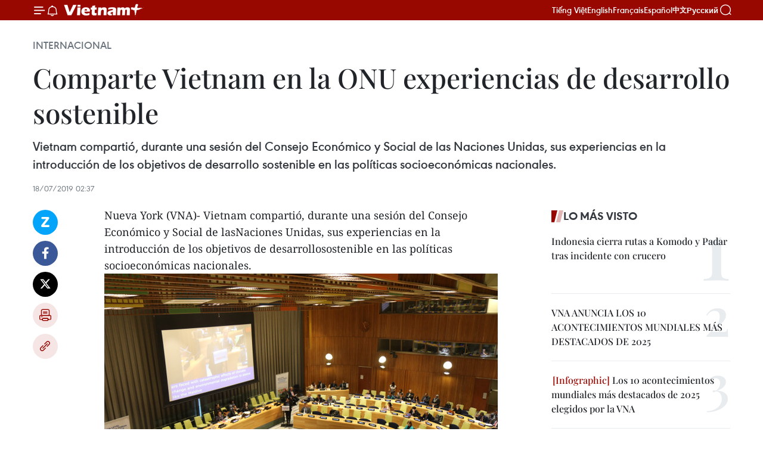

--- FILE ---
content_type: text/html;charset=utf-8
request_url: https://es.vietnamplus.vn/comparte-vietnam-en-la-onu-experiencias-de-desarrollo-sostenible-post107528.vnp
body_size: 22033
content:
<!DOCTYPE html> <html lang="es" class="es"> <head> <title>Comparte Vietnam en la ONU experiencias de desarrollo sostenible | Vietnam+ (VietnamPlus)</title> <meta name="description" content="Vietnam compartió, durante una sesión del Consejo Económico y Social de las Naciones Unidas, sus experiencias en la introducción de los objetivos de desarrollo sostenible en las políticas socioeconómicas nacionales. "/> <meta name="keywords" content=""/> <meta name="news_keywords" content=""/> <meta http-equiv="Content-Type" content="text/html; charset=utf-8" /> <meta http-equiv="X-UA-Compatible" content="IE=edge"/> <meta http-equiv="refresh" content="1800" /> <meta name="revisit-after" content="1 days" /> <meta name="viewport" content="width=device-width, initial-scale=1"> <meta http-equiv="content-language" content="vi" /> <meta name="format-detection" content="telephone=no"/> <meta name="format-detection" content="address=no"/> <meta name="apple-mobile-web-app-capable" content="yes"> <meta name="apple-mobile-web-app-status-bar-style" content="black"> <meta name="apple-mobile-web-app-title" content="Vietnam+ (VietnamPlus)"/> <meta name="referrer" content="no-referrer-when-downgrade"/> <link rel="shortcut icon" href="https://media.vietnamplus.vn/assets/web/styles/img/favicon.ico" type="image/x-icon" /> <link rel="preconnect" href="https://media.vietnamplus.vn"/> <link rel="dns-prefetch" href="https://media.vietnamplus.vn"/> <link rel="preconnect" href="//www.google-analytics.com" /> <link rel="preconnect" href="//www.googletagmanager.com" /> <link rel="preconnect" href="//stc.za.zaloapp.com" /> <link rel="preconnect" href="//fonts.googleapis.com" /> <link rel="preconnect" href="//pagead2.googlesyndication.com"/> <link rel="preconnect" href="//tpc.googlesyndication.com"/> <link rel="preconnect" href="//securepubads.g.doubleclick.net"/> <link rel="preconnect" href="//accounts.google.com"/> <link rel="preconnect" href="//adservice.google.com"/> <link rel="preconnect" href="//adservice.google.com.vn"/> <link rel="preconnect" href="//www.googletagservices.com"/> <link rel="preconnect" href="//partner.googleadservices.com"/> <link rel="preconnect" href="//tpc.googlesyndication.com"/> <link rel="preconnect" href="//za.zdn.vn"/> <link rel="preconnect" href="//sp.zalo.me"/> <link rel="preconnect" href="//connect.facebook.net"/> <link rel="preconnect" href="//www.facebook.com"/> <link rel="dns-prefetch" href="//www.google-analytics.com" /> <link rel="dns-prefetch" href="//www.googletagmanager.com" /> <link rel="dns-prefetch" href="//stc.za.zaloapp.com" /> <link rel="dns-prefetch" href="//fonts.googleapis.com" /> <link rel="dns-prefetch" href="//pagead2.googlesyndication.com"/> <link rel="dns-prefetch" href="//tpc.googlesyndication.com"/> <link rel="dns-prefetch" href="//securepubads.g.doubleclick.net"/> <link rel="dns-prefetch" href="//accounts.google.com"/> <link rel="dns-prefetch" href="//adservice.google.com"/> <link rel="dns-prefetch" href="//adservice.google.com.vn"/> <link rel="dns-prefetch" href="//www.googletagservices.com"/> <link rel="dns-prefetch" href="//partner.googleadservices.com"/> <link rel="dns-prefetch" href="//tpc.googlesyndication.com"/> <link rel="dns-prefetch" href="//za.zdn.vn"/> <link rel="dns-prefetch" href="//sp.zalo.me"/> <link rel="dns-prefetch" href="//connect.facebook.net"/> <link rel="dns-prefetch" href="//www.facebook.com"/> <link rel="dns-prefetch" href="//graph.facebook.com"/> <link rel="dns-prefetch" href="//static.xx.fbcdn.net"/> <link rel="dns-prefetch" href="//staticxx.facebook.com"/> <script> var cmsConfig = { domainDesktop: 'https://es.vietnamplus.vn', domainMobile: 'https://es.vietnamplus.vn', domainApi: 'https://es-api.vietnamplus.vn', domainStatic: 'https://media.vietnamplus.vn', domainLog: 'https://es-log.vietnamplus.vn', googleAnalytics: 'G\-TGHDMM2RPP', siteId: 0, pageType: 1, objectId: 107528, adsZone: 364, allowAds: true, adsLazy: true, antiAdblock: true, }; if (window.location.protocol !== 'https:' && window.location.hostname.indexOf('vietnamplus.vn') !== -1) { window.location = 'https://' + window.location.hostname + window.location.pathname + window.location.hash; } var USER_AGENT=window.navigator&&(window.navigator.userAgent||window.navigator.vendor)||window.opera||"",IS_MOBILE=/Android|webOS|iPhone|iPod|BlackBerry|Windows Phone|IEMobile|Mobile Safari|Opera Mini/i.test(USER_AGENT),IS_REDIRECT=!1;function setCookie(e,o,i){var n=new Date,i=(n.setTime(n.getTime()+24*i*60*60*1e3),"expires="+n.toUTCString());document.cookie=e+"="+o+"; "+i+";path=/;"}function getCookie(e){var o=document.cookie.indexOf(e+"="),i=o+e.length+1;return!o&&e!==document.cookie.substring(0,e.length)||-1===o?null:(-1===(e=document.cookie.indexOf(";",i))&&(e=document.cookie.length),unescape(document.cookie.substring(i,e)))}IS_MOBILE&&getCookie("isDesktop")&&(setCookie("isDesktop",1,-1),window.location=window.location.pathname.replace(".amp", ".vnp")+window.location.search,IS_REDIRECT=!0); </script> <script> if(USER_AGENT && USER_AGENT.indexOf("facebot") <= 0 && USER_AGENT.indexOf("facebookexternalhit") <= 0) { var query = ''; var hash = ''; if (window.location.search) query = window.location.search; if (window.location.hash) hash = window.location.hash; var canonicalUrl = 'https://es.vietnamplus.vn/comparte-vietnam-en-la-onu-experiencias-de-desarrollo-sostenible-post107528.vnp' + query + hash ; var curUrl = decodeURIComponent(window.location.href); if(!location.port && canonicalUrl.startsWith("http") && curUrl != canonicalUrl){ window.location.replace(canonicalUrl); } } </script> <meta property="fb:pages" content="120834779440" /> <meta property="fb:app_id" content="1960985707489919" /> <meta name="author" content="Vietnam+ (VietnamPlus)" /> <meta name="copyright" content="Copyright © 2026 by Vietnam+ (VietnamPlus)" /> <meta name="RATING" content="GENERAL" /> <meta name="GENERATOR" content="Vietnam+ (VietnamPlus)" /> <meta content="Vietnam+ (VietnamPlus)" itemprop="sourceOrganization" name="source"/> <meta content="news" itemprop="genre" name="medium"/> <meta name="robots" content="noarchive, max-image-preview:large, index, follow" /> <meta name="GOOGLEBOT" content="noarchive, max-image-preview:large, index, follow" /> <link rel="canonical" href="https://es.vietnamplus.vn/comparte-vietnam-en-la-onu-experiencias-de-desarrollo-sostenible-post107528.vnp" /> <meta property="og:site_name" content="Vietnam+ (VietnamPlus)"/> <meta property="og:rich_attachment" content="true"/> <meta property="og:type" content="article"/> <meta property="og:url" content="https://es.vietnamplus.vn/comparte-vietnam-en-la-onu-experiencias-de-desarrollo-sostenible-post107528.vnp"/> <meta property="og:image" content="https://mediaes.vietnamplus.vn/images/[base64]/vna_potal_viet_nam_tham_du_ky_hop_cap_cao_cua_hoi_dong_kinh_te__xa_hoi_lhq__3977053.jpg.webp"/> <meta property="og:image:width" content="1200"/> <meta property="og:image:height" content="630"/> <meta property="og:title" content="Comparte Vietnam en la ONU experiencias de desarrollo sostenible "/> <meta property="og:description" content="Vietnam compartió, durante una sesión del Consejo Económico y Social de las Naciones Unidas, sus experiencias en la introducción de los objetivos de desarrollo sostenible en las políticas socioeconómicas nacionales. "/> <meta name="twitter:card" value="summary"/> <meta name="twitter:url" content="https://es.vietnamplus.vn/comparte-vietnam-en-la-onu-experiencias-de-desarrollo-sostenible-post107528.vnp"/> <meta name="twitter:title" content="Comparte Vietnam en la ONU experiencias de desarrollo sostenible "/> <meta name="twitter:description" content="Vietnam compartió, durante una sesión del Consejo Económico y Social de las Naciones Unidas, sus experiencias en la introducción de los objetivos de desarrollo sostenible en las políticas socioeconómicas nacionales. "/> <meta name="twitter:image" content="https://mediaes.vietnamplus.vn/images/[base64]/vna_potal_viet_nam_tham_du_ky_hop_cap_cao_cua_hoi_dong_kinh_te__xa_hoi_lhq__3977053.jpg.webp"/> <meta name="twitter:site" content="@Vietnam+ (VietnamPlus)"/> <meta name="twitter:creator" content="@Vietnam+ (VietnamPlus)"/> <meta property="article:publisher" content="https://www.facebook.com/VietnamPlus" /> <meta property="article:tag" content=""/> <meta property="article:section" content="Internacional" /> <meta property="article:published_time" content="2019-07-18T09:37:00+0700"/> <meta property="article:modified_time" content="2019-07-18T09:55:13+0700"/> <script type="application/ld+json"> { "@context": "http://schema.org", "@type": "Organization", "name": "Vietnam+ (VietnamPlus)", "url": "https://es.vietnamplus.vn", "logo": "https://media.vietnamplus.vn/assets/web/styles/img/logo.png", "foundingDate": "2008", "founders": [ { "@type": "Person", "name": "Thông tấn xã Việt Nam (TTXVN)" } ], "address": [ { "@type": "PostalAddress", "streetAddress": "Số 05 Lý Thường Kiệt - Hà Nội - Việt Nam", "addressLocality": "Hà Nội City", "addressRegion": "Northeast", "postalCode": "100000", "addressCountry": "VNM" } ], "contactPoint": [ { "@type": "ContactPoint", "telephone": "+84-243-941-1349", "contactType": "customer service" }, { "@type": "ContactPoint", "telephone": "+84-243-941-1348", "contactType": "customer service" } ], "sameAs": [ "https://www.facebook.com/VietnamPlus", "https://www.tiktok.com/@vietnamplus", "https://twitter.com/vietnamplus", "https://www.youtube.com/c/BaoVietnamPlus" ] } </script> <script type="application/ld+json"> { "@context" : "https://schema.org", "@type" : "WebSite", "name": "Vietnam+ (VietnamPlus)", "url": "https://es.vietnamplus.vn", "alternateName" : "Báo điện tử VIETNAMPLUS, Cơ quan của Thông tấn xã Việt Nam (TTXVN)", "potentialAction": { "@type": "SearchAction", "target": { "@type": "EntryPoint", "urlTemplate": "https://es.vietnamplus.vn/search/?q={search_term_string}" }, "query-input": "required name=search_term_string" } } </script> <script type="application/ld+json"> { "@context":"http://schema.org", "@type":"BreadcrumbList", "itemListElement":[ { "@type":"ListItem", "position":1, "item":{ "@id":"https://es.vietnamplus.vn/internacional/", "name":"Internacional" } } ] } </script> <script type="application/ld+json"> { "@context": "http://schema.org", "@type": "NewsArticle", "mainEntityOfPage":{ "@type":"WebPage", "@id":"https://es.vietnamplus.vn/comparte-vietnam-en-la-onu-experiencias-de-desarrollo-sostenible-post107528.vnp" }, "headline": "Comparte Vietnam en la ONU experiencias de desarrollo sostenible", "description": "Vietnam compartió, durante una sesión del Consejo Económico y Social de las Naciones Unidas, sus experiencias en la introducción de los objetivos de desarrollo sostenible en las políticas socioeconómicas nacionales.", "image": { "@type": "ImageObject", "url": "https://mediaes.vietnamplus.vn/images/[base64]/vna_potal_viet_nam_tham_du_ky_hop_cap_cao_cua_hoi_dong_kinh_te__xa_hoi_lhq__3977053.jpg.webp", "width" : 1200, "height" : 675 }, "datePublished": "2019-07-18T09:37:00+0700", "dateModified": "2019-07-18T09:55:13+0700", "author": { "@type": "Person", "name": "" }, "publisher": { "@type": "Organization", "name": "Vietnam+ (VietnamPlus)", "logo": { "@type": "ImageObject", "url": "https://media.vietnamplus.vn/assets/web/styles/img/logo.png" } } } </script> <link rel="preload" href="https://media.vietnamplus.vn/assets/web/styles/css/main.min-1.0.14.css" as="style"> <link rel="preload" href="https://media.vietnamplus.vn/assets/web/js/main.min-1.0.33.js" as="script"> <link rel="preload" href="https://media.vietnamplus.vn/assets/web/js/detail.min-1.0.15.js" as="script"> <link rel="preload" href="https://common.mcms.one/assets/styles/css/vietnamplus-1.0.0.css" as="style"> <link rel="stylesheet" href="https://common.mcms.one/assets/styles/css/vietnamplus-1.0.0.css"> <link id="cms-style" rel="stylesheet" href="https://media.vietnamplus.vn/assets/web/styles/css/main.min-1.0.14.css"> <script type="text/javascript"> var _metaOgUrl = 'https://es.vietnamplus.vn/comparte-vietnam-en-la-onu-experiencias-de-desarrollo-sostenible-post107528.vnp'; var page_title = document.title; var tracked_url = window.location.pathname + window.location.search + window.location.hash; var cate_path = 'internacional'; if (cate_path.length > 0) { tracked_url = "/" + cate_path + tracked_url; } </script> <script async="" src="https://www.googletagmanager.com/gtag/js?id=G-TGHDMM2RPP"></script> <script> window.dataLayer = window.dataLayer || []; function gtag(){dataLayer.push(arguments);} gtag('js', new Date()); gtag('config', 'G-TGHDMM2RPP', {page_path: tracked_url}); </script> <script>window.dataLayer = window.dataLayer || [];dataLayer.push({'pageCategory': '/internacional'});</script> <script> window.dataLayer = window.dataLayer || []; dataLayer.push({ 'event': 'Pageview', 'articleId': '107528', 'articleTitle': 'Comparte Vietnam en la ONU experiencias de desarrollo sostenible ', 'articleCategory': 'Internacional', 'articleAlowAds': true, 'articleType': 'detail', 'articlePublishDate': '2019-07-18T09:37:00+0700', 'articleThumbnail': 'https://mediaes.vietnamplus.vn/images/[base64]/vna_potal_viet_nam_tham_du_ky_hop_cap_cao_cua_hoi_dong_kinh_te__xa_hoi_lhq__3977053.jpg.webp', 'articleShortUrl': 'https://es.vietnamplus.vn/comparte-vietnam-en-la-onu-experiencias-de-desarrollo-sostenible-post107528.vnp', 'articleFullUrl': 'https://es.vietnamplus.vn/comparte-vietnam-en-la-onu-experiencias-de-desarrollo-sostenible-post107528.vnp', }); </script> <script type='text/javascript'> gtag('event', 'article_page',{ 'articleId': '107528', 'articleTitle': 'Comparte Vietnam en la ONU experiencias de desarrollo sostenible ', 'articleCategory': 'Internacional', 'articleAlowAds': true, 'articleType': 'detail', 'articlePublishDate': '2019-07-18T09:37:00+0700', 'articleThumbnail': 'https://mediaes.vietnamplus.vn/images/[base64]/vna_potal_viet_nam_tham_du_ky_hop_cap_cao_cua_hoi_dong_kinh_te__xa_hoi_lhq__3977053.jpg.webp', 'articleShortUrl': 'https://es.vietnamplus.vn/comparte-vietnam-en-la-onu-experiencias-de-desarrollo-sostenible-post107528.vnp', 'articleFullUrl': 'https://es.vietnamplus.vn/comparte-vietnam-en-la-onu-experiencias-de-desarrollo-sostenible-post107528.vnp', }); </script> <script>(function(w,d,s,l,i){w[l]=w[l]||[];w[l].push({'gtm.start': new Date().getTime(),event:'gtm.js'});var f=d.getElementsByTagName(s)[0], j=d.createElement(s),dl=l!='dataLayer'?'&l='+l:'';j.async=true;j.src= 'https://www.googletagmanager.com/gtm.js?id='+i+dl;f.parentNode.insertBefore(j,f); })(window,document,'script','dataLayer','GTM-5WM58F3N');</script> <script type="text/javascript"> !function(){"use strict";function e(e){var t=!(arguments.length>1&&void 0!==arguments[1])||arguments[1],c=document.createElement("script");c.src=e,t?c.type="module":(c.async=!0,c.type="text/javascript",c.setAttribute("nomodule",""));var n=document.getElementsByTagName("script")[0];n.parentNode.insertBefore(c,n)}!function(t,c){!function(t,c,n){var a,o,r;n.accountId=c,null!==(a=t.marfeel)&&void 0!==a||(t.marfeel={}),null!==(o=(r=t.marfeel).cmd)&&void 0!==o||(r.cmd=[]),t.marfeel.config=n;var i="https://sdk.mrf.io/statics";e("".concat(i,"/marfeel-sdk.js?id=").concat(c),!0),e("".concat(i,"/marfeel-sdk.es5.js?id=").concat(c),!1)}(t,c,arguments.length>2&&void 0!==arguments[2]?arguments[2]:{})}(window,2272,{} )}(); </script> <script async src="https://sp.zalo.me/plugins/sdk.js"></script> </head> <body class="detail-page"> <div id="sdaWeb_SdaMasthead" class="rennab rennab-top" data-platform="1" data-position="Web_SdaMasthead"> </div> <header class=" site-header"> <div class="sticky"> <div class="container"> <i class="ic-menu"></i> <i class="ic-bell"></i> <div id="header-news" class="pick-news hidden" data-source="header-latest-news"></div> <a class="small-logo" href="/" title="Vietnam+ (VietnamPlus)">Vietnam+ (VietnamPlus)</a> <ul class="menu"> <li> <a href="https://www.vietnamplus.vn" title="Tiếng Việt" target="_blank">Tiếng Việt</a> </li> <li> <a href="https://en.vietnamplus.vn" title="English" target="_blank" rel="nofollow">English</a> </li> <li> <a href="https://fr.vietnamplus.vn" title="Français" target="_blank" rel="nofollow">Français</a> </li> <li> <a href="https://es.vietnamplus.vn" title="Español" target="_blank" rel="nofollow">Español</a> </li> <li> <a href="https://zh.vietnamplus.vn" title="中文" target="_blank" rel="nofollow">中文</a> </li> <li> <a href="https://ru.vietnamplus.vn" title="Русский" target="_blank" rel="nofollow">Русский</a> </li> </ul> <div class="search-wrapper"> <i class="ic-search"></i> <input type="text" class="search txtsearch" placeholder="Palabra clave"> </div> </div> </div> </header> <div class="site-body"> <div id="sdaWeb_SdaBackground" class="rennab " data-platform="1" data-position="Web_SdaBackground"> </div> <div class="container"> <div class="breadcrumb breadcrumb-detail"> <h2 class="main"> <a href="https://es.vietnamplus.vn/internacional/" title="Internacional" class="active">Internacional</a> </h2> </div> <div id="sdaWeb_SdaTop" class="rennab " data-platform="1" data-position="Web_SdaTop"> </div> <div class="article"> <h1 class="article__title cms-title "> Comparte Vietnam en la ONU experiencias de desarrollo sostenible </h1> <div class="article__sapo cms-desc"> Vietnam compartió, durante una sesión del Consejo Económico y Social de las Naciones Unidas, sus experiencias en la introducción de los objetivos de desarrollo sostenible en las políticas socioeconómicas nacionales. </div> <div id="sdaWeb_SdaArticleAfterSapo" class="rennab " data-platform="1" data-position="Web_SdaArticleAfterSapo"> </div> <div class="article__meta"> <time class="time" datetime="2019-07-18T09:37:00+0700" data-time="1563417420" data-friendly="false">jueves, julio 18, 2019 09:37</time> <meta class="cms-date" itemprop="datePublished" content="2019-07-18T09:37:00+0700"> </div> <div class="col"> <div class="main-col content-col"> <div class="article__body zce-content-body cms-body" itemprop="articleBody"> <div class="social-pin sticky article__social"> <a href="javascript:void(0);" class="zl zalo-share-button" title="Zalo" data-href="https://es.vietnamplus.vn/comparte-vietnam-en-la-onu-experiencias-de-desarrollo-sostenible-post107528.vnp" data-oaid="4486284411240520426" data-layout="1" data-color="blue" data-customize="true">Zalo</a> <a href="javascript:void(0);" class="item fb" data-href="https://es.vietnamplus.vn/comparte-vietnam-en-la-onu-experiencias-de-desarrollo-sostenible-post107528.vnp" data-rel="facebook" title="Facebook">Facebook</a> <a href="javascript:void(0);" class="item tw" data-href="https://es.vietnamplus.vn/comparte-vietnam-en-la-onu-experiencias-de-desarrollo-sostenible-post107528.vnp" data-rel="twitter" title="Twitter">Twitter</a> <a href="javascript:void(0);" class="bookmark sendbookmark hidden" onclick="ME.sendBookmark(this, 107528);" data-id="107528" title="Marcador">Marcador</a> <a href="javascript:void(0);" class="print sendprint" title="Print" data-href="/print-107528.html">Imprimir</a> <a href="javascript:void(0);" class="item link" data-href="https://es.vietnamplus.vn/comparte-vietnam-en-la-onu-experiencias-de-desarrollo-sostenible-post107528.vnp" data-rel="copy" title="Copy link">Copy link</a> </div> <div class="ExternalClassD865EC32D47346AB855A5245823455E4"> <p>Nueva York (VNA)- Vietnam compartió, durante una sesión del Consejo Económico y Social de lasNaciones Unidas, sus experiencias en la introducción de los objetivos de desarrollosostenible en las políticas socioeconómicas nacionales.&nbsp;&nbsp;</p> <div class="article-photo"> <a href="/Uploaded_ES/sxtt/2019_07_18/vna_potal_viet_nam_tham_du_ky_hop_cap_cao_cua_hoi_dong_kinh_te__xa_hoi_lhq__3977053.jpg" rel="nofollow" target="_blank"><img alt="Comparte Vietnam en la ONU experiencias de desarrollo sostenible ảnh 1" src="[data-uri]" class="lazyload cms-photo" data-large-src="https://mediaes.vietnamplus.vn/images/[base64]/vna_potal_viet_nam_tham_du_ky_hop_cap_cao_cua_hoi_dong_kinh_te__xa_hoi_lhq__3977053.jpg" data-src="https://mediaes.vietnamplus.vn/images/[base64]/vna_potal_viet_nam_tham_du_ky_hop_cap_cao_cua_hoi_dong_kinh_te__xa_hoi_lhq__3977053.jpg" title="Comparte Vietnam en la ONU experiencias de desarrollo sostenible ảnh 1"></a><span>La sesión de ECOSOC (Fuente: VNA)</span> </div> <p>Durante el evento,programado del 15 al 19 de este mes en Nueva York, el viceministro de Planificación eInversión del país indochino, Nguyen Van Trung, presentó las soluciones deVietnam para movilizar los recursos financieros, especialmente mediante laasociación público-privada, en interés de los proyectos destinados a cumpliresas metas.&nbsp;&nbsp;</p> <p>Los participantescoincidieron en la importancia de vincular la agenda global con las estrategiasy prioridades de cada nación, así como de mejorar la conciencia de lospobladores sobre los objetivos de desarrollo.&nbsp;&nbsp;</p> <p>En la ocasión, Van Trungsostuvo un encuentro con el vicepresidente permanente del Grupo del BancoMundial, Mahmoud Mohieldin, quien apreció los avances alcanzados por Vietnam enel desarrollo socioeconómico.&nbsp;&nbsp;</p> <p>Ambas partesintercambiaron opiniones sobre la iniciativa de la institución global, acercadel establecimiento de un foro entre los países con destacados resultados en elcumplimiento los objetivos de desarrollo sostenible, y aquellos que enfrentadificultades en ese proceso.&nbsp;&nbsp;</p> <p>Van Trung manifestó ladisposición de compartir experiencias con otros países. - VNA</p>
</div> <div class="article__source"> <div class="source"> <span class="name">VNA</span> </div> </div> <div id="sdaWeb_SdaArticleAfterBody" class="rennab " data-platform="1" data-position="Web_SdaArticleAfterBody"> </div> </div> <div id="sdaWeb_SdaArticleAfterTag" class="rennab " data-platform="1" data-position="Web_SdaArticleAfterTag"> </div> <div class="wrap-social"> <div class="social-pin article__social"> <a href="javascript:void(0);" class="zl zalo-share-button" title="Zalo" data-href="https://es.vietnamplus.vn/comparte-vietnam-en-la-onu-experiencias-de-desarrollo-sostenible-post107528.vnp" data-oaid="4486284411240520426" data-layout="1" data-color="blue" data-customize="true">Zalo</a> <a href="javascript:void(0);" class="item fb" data-href="https://es.vietnamplus.vn/comparte-vietnam-en-la-onu-experiencias-de-desarrollo-sostenible-post107528.vnp" data-rel="facebook" title="Facebook">Facebook</a> <a href="javascript:void(0);" class="item tw" data-href="https://es.vietnamplus.vn/comparte-vietnam-en-la-onu-experiencias-de-desarrollo-sostenible-post107528.vnp" data-rel="twitter" title="Twitter">Twitter</a> <a href="javascript:void(0);" class="bookmark sendbookmark hidden" onclick="ME.sendBookmark(this, 107528);" data-id="107528" title="Marcador">Marcador</a> <a href="javascript:void(0);" class="print sendprint" title="Print" data-href="/print-107528.html">Imprimir</a> <a href="javascript:void(0);" class="item link" data-href="https://es.vietnamplus.vn/comparte-vietnam-en-la-onu-experiencias-de-desarrollo-sostenible-post107528.vnp" data-rel="copy" title="Copy link">Copy link</a> </div> <a href="https://news.google.com/publications/CAAqBwgKMN-18wowlLWFAw?hl=vi&gl=VN&ceid=VN%3Avi" class="google-news" target="_blank" title="Google News">Seguir VietnamPlus</a> </div> <div id="sdaWeb_SdaArticleAfterBody1" class="rennab " data-platform="1" data-position="Web_SdaArticleAfterBody1"> </div> <div id="sdaWeb_SdaArticleAfterBody2" class="rennab " data-platform="1" data-position="Web_SdaArticleAfterBody2"> </div> <div class="timeline secondary"> <h3 class="box-heading"> <a href="https://es.vietnamplus.vn/internacional/" title="Internacional" class="title"> Ver más </a> </h3> <div class="box-content content-list" data-source="recommendation-364"> <article class="story" data-id="231313"> <figure class="story__thumb"> <a class="cms-link" href="https://es.vietnamplus.vn/asean-adopta-declaracion-de-hanoi-sobre-cooperacion-digital-post231313.vnp" title="ASEAN adopta Declaración de Hanoi sobre cooperación digital"> <img class="lazyload" src="[data-uri]" data-src="https://mediaes.vietnamplus.vn/images/[base64]/vna-potal-be-mac-hoi-nghi-bo-truong-so-asean-lan-thu-6-8534216.jpg.webp" data-srcset="https://mediaes.vietnamplus.vn/images/[base64]/vna-potal-be-mac-hoi-nghi-bo-truong-so-asean-lan-thu-6-8534216.jpg.webp 1x, https://mediaes.vietnamplus.vn/images/[base64]/vna-potal-be-mac-hoi-nghi-bo-truong-so-asean-lan-thu-6-8534216.jpg.webp 2x" alt="Los delegados ofician la ceremonia de clausura del evento (Foto: VNA)"> <noscript><img src="https://mediaes.vietnamplus.vn/images/[base64]/vna-potal-be-mac-hoi-nghi-bo-truong-so-asean-lan-thu-6-8534216.jpg.webp" srcset="https://mediaes.vietnamplus.vn/images/[base64]/vna-potal-be-mac-hoi-nghi-bo-truong-so-asean-lan-thu-6-8534216.jpg.webp 1x, https://mediaes.vietnamplus.vn/images/[base64]/vna-potal-be-mac-hoi-nghi-bo-truong-so-asean-lan-thu-6-8534216.jpg.webp 2x" alt="Los delegados ofician la ceremonia de clausura del evento (Foto: VNA)" class="image-fallback"></noscript> </a> </figure> <h2 class="story__heading" data-tracking="231313"> <a class=" cms-link" href="https://es.vietnamplus.vn/asean-adopta-declaracion-de-hanoi-sobre-cooperacion-digital-post231313.vnp" title="ASEAN adopta Declaración de Hanoi sobre cooperación digital"> ASEAN adopta Declaración de Hanoi sobre cooperación digital </a> </h2> <time class="time" datetime="2026-01-16T20:08:23+0700" data-time="1768568903"> 16/01/2026 20:08 </time> <div class="story__summary story__shorten"> <p>La ASEAN aprobó la Declaración de Hanoi en la VI Conferencia de Ministros Digitales de la ASEAN (ADGMIN 2026), fijando la hoja de ruta para la transformación digital inclusiva y la inteligencia artificial.</p> </div> </article> <article class="story" data-id="231286"> <figure class="story__thumb"> <a class="cms-link" href="https://es.vietnamplus.vn/vietnam-gana-tres-galardones-en-premios-digitales-de-asean-2026-post231286.vnp" title="Vietnam gana tres galardones en Premios Digitales de ASEAN 2026"> <img class="lazyload" src="[data-uri]" data-src="https://mediaes.vietnamplus.vn/images/[base64]/he-sinh-thai-giao-thong-thong-minh-elcom-its-duoc-trao-giai-dong-o-hang-muc-san-pham-so-danh-cho-khu-vuc-cong.jpg.webp" data-srcset="https://mediaes.vietnamplus.vn/images/[base64]/he-sinh-thai-giao-thong-thong-minh-elcom-its-duoc-trao-giai-dong-o-hang-muc-san-pham-so-danh-cho-khu-vuc-cong.jpg.webp 1x, https://mediaes.vietnamplus.vn/images/[base64]/he-sinh-thai-giao-thong-thong-minh-elcom-its-duoc-trao-giai-dong-o-hang-muc-san-pham-so-danh-cho-khu-vuc-cong.jpg.webp 2x" alt="En el acto de entrega de premios. (Fuente: VNA)"> <noscript><img src="https://mediaes.vietnamplus.vn/images/[base64]/he-sinh-thai-giao-thong-thong-minh-elcom-its-duoc-trao-giai-dong-o-hang-muc-san-pham-so-danh-cho-khu-vuc-cong.jpg.webp" srcset="https://mediaes.vietnamplus.vn/images/[base64]/he-sinh-thai-giao-thong-thong-minh-elcom-its-duoc-trao-giai-dong-o-hang-muc-san-pham-so-danh-cho-khu-vuc-cong.jpg.webp 1x, https://mediaes.vietnamplus.vn/images/[base64]/he-sinh-thai-giao-thong-thong-minh-elcom-its-duoc-trao-giai-dong-o-hang-muc-san-pham-so-danh-cho-khu-vuc-cong.jpg.webp 2x" alt="En el acto de entrega de premios. (Fuente: VNA)" class="image-fallback"></noscript> </a> </figure> <h2 class="story__heading" data-tracking="231286"> <a class=" cms-link" href="https://es.vietnamplus.vn/vietnam-gana-tres-galardones-en-premios-digitales-de-asean-2026-post231286.vnp" title="Vietnam gana tres galardones en Premios Digitales de ASEAN 2026"> Vietnam gana tres galardones en Premios Digitales de ASEAN 2026 </a> </h2> <time class="time" datetime="2026-01-16T14:53:59+0700" data-time="1768550039"> 16/01/2026 14:53 </time> <div class="story__summary story__shorten"> <p>Tres soluciones tecnológicas vietnamitas fueron galardonadas en los Premios Digitales de la ASEAN 2026 (ADA), celebrados en Hanoi el 15 de enero, en el marco de la sexta Reunión de Ministros Digitales de la ASEAN (ADGMIN-6).</p> </div> </article> <article class="story" data-id="231250"> <figure class="story__thumb"> <a class="cms-link" href="https://es.vietnamplus.vn/tailandia-recurre-a-la-lluvia-artificial-para-combatir-contaminacion-por-polvo-fino-post231250.vnp" title="Tailandia recurre a la lluvia artificial para combatir contaminación por polvo fino"> <img class="lazyload" src="[data-uri]" data-src="https://mediaes.vietnamplus.vn/images/579f5cc99d17d16eff22c60e425ef1cf60f036e97fc2d875b21b5fbb529272cd4ae6a0bd99a9f50f5de50e849546396b02fbe6ea1ec61c79a44e016eec73a3e3e39a70570a70623b78a970c6cc1d1538/thai-lan-bui-min-10072025-01.jpg.webp" data-srcset="https://mediaes.vietnamplus.vn/images/579f5cc99d17d16eff22c60e425ef1cf60f036e97fc2d875b21b5fbb529272cd4ae6a0bd99a9f50f5de50e849546396b02fbe6ea1ec61c79a44e016eec73a3e3e39a70570a70623b78a970c6cc1d1538/thai-lan-bui-min-10072025-01.jpg.webp 1x, https://mediaes.vietnamplus.vn/images/9d94d0cbd111fef99ac6490eee3a761860f036e97fc2d875b21b5fbb529272cd4ae6a0bd99a9f50f5de50e849546396b02fbe6ea1ec61c79a44e016eec73a3e3e39a70570a70623b78a970c6cc1d1538/thai-lan-bui-min-10072025-01.jpg.webp 2x" alt="La contaminación cubre Bangkok, Tailandia. (Foto: Xinhua/VNA)"> <noscript><img src="https://mediaes.vietnamplus.vn/images/579f5cc99d17d16eff22c60e425ef1cf60f036e97fc2d875b21b5fbb529272cd4ae6a0bd99a9f50f5de50e849546396b02fbe6ea1ec61c79a44e016eec73a3e3e39a70570a70623b78a970c6cc1d1538/thai-lan-bui-min-10072025-01.jpg.webp" srcset="https://mediaes.vietnamplus.vn/images/579f5cc99d17d16eff22c60e425ef1cf60f036e97fc2d875b21b5fbb529272cd4ae6a0bd99a9f50f5de50e849546396b02fbe6ea1ec61c79a44e016eec73a3e3e39a70570a70623b78a970c6cc1d1538/thai-lan-bui-min-10072025-01.jpg.webp 1x, https://mediaes.vietnamplus.vn/images/9d94d0cbd111fef99ac6490eee3a761860f036e97fc2d875b21b5fbb529272cd4ae6a0bd99a9f50f5de50e849546396b02fbe6ea1ec61c79a44e016eec73a3e3e39a70570a70623b78a970c6cc1d1538/thai-lan-bui-min-10072025-01.jpg.webp 2x" alt="La contaminación cubre Bangkok, Tailandia. (Foto: Xinhua/VNA)" class="image-fallback"></noscript> </a> </figure> <h2 class="story__heading" data-tracking="231250"> <a class=" cms-link" href="https://es.vietnamplus.vn/tailandia-recurre-a-la-lluvia-artificial-para-combatir-contaminacion-por-polvo-fino-post231250.vnp" title="Tailandia recurre a la lluvia artificial para combatir contaminación por polvo fino"> Tailandia recurre a la lluvia artificial para combatir contaminación por polvo fino </a> </h2> <time class="time" datetime="2026-01-15T16:39:17+0700" data-time="1768469957"> 15/01/2026 16:39 </time> <div class="story__summary story__shorten"> <p>Tailandia lanzó vuelos de siembra de nubes y hielo seco para dispersar PM2.5 ante niveles peligrosos de contaminación del aire en Bangkok y otras regiones.</p> </div> </article> <article class="story" data-id="231240"> <figure class="story__thumb"> <a class="cms-link" href="https://es.vietnamplus.vn/nuevo-colapso-de-grua-en-tailandia-deja-dos-muertos-post231240.vnp" title="Nuevo colapso de grúa en Tailandia deja dos muertos"> <img class="lazyload" src="[data-uri]" data-src="https://mediaes.vietnamplus.vn/images/579f5cc99d17d16eff22c60e425ef1cf001a8596b3c010c55954f44ac1d8abd7cf5ddcfc608bef5c6ac35048dbaee2b0c34bdaab46437e5e214af2c324159b0cd9ba6e0e50c9e92f6c55449e55d83655/another-crane-collapses-in-thailand.jpg.webp" data-srcset="https://mediaes.vietnamplus.vn/images/579f5cc99d17d16eff22c60e425ef1cf001a8596b3c010c55954f44ac1d8abd7cf5ddcfc608bef5c6ac35048dbaee2b0c34bdaab46437e5e214af2c324159b0cd9ba6e0e50c9e92f6c55449e55d83655/another-crane-collapses-in-thailand.jpg.webp 1x, https://mediaes.vietnamplus.vn/images/9d94d0cbd111fef99ac6490eee3a7618001a8596b3c010c55954f44ac1d8abd7cf5ddcfc608bef5c6ac35048dbaee2b0c34bdaab46437e5e214af2c324159b0cd9ba6e0e50c9e92f6c55449e55d83655/another-crane-collapses-in-thailand.jpg.webp 2x" alt="Escena del derrumbe en la provincia de Samut Sakhon, Tailandia, el 15 de enero de 2026. (Foto: Xinhua/VNA)"> <noscript><img src="https://mediaes.vietnamplus.vn/images/579f5cc99d17d16eff22c60e425ef1cf001a8596b3c010c55954f44ac1d8abd7cf5ddcfc608bef5c6ac35048dbaee2b0c34bdaab46437e5e214af2c324159b0cd9ba6e0e50c9e92f6c55449e55d83655/another-crane-collapses-in-thailand.jpg.webp" srcset="https://mediaes.vietnamplus.vn/images/579f5cc99d17d16eff22c60e425ef1cf001a8596b3c010c55954f44ac1d8abd7cf5ddcfc608bef5c6ac35048dbaee2b0c34bdaab46437e5e214af2c324159b0cd9ba6e0e50c9e92f6c55449e55d83655/another-crane-collapses-in-thailand.jpg.webp 1x, https://mediaes.vietnamplus.vn/images/9d94d0cbd111fef99ac6490eee3a7618001a8596b3c010c55954f44ac1d8abd7cf5ddcfc608bef5c6ac35048dbaee2b0c34bdaab46437e5e214af2c324159b0cd9ba6e0e50c9e92f6c55449e55d83655/another-crane-collapses-in-thailand.jpg.webp 2x" alt="Escena del derrumbe en la provincia de Samut Sakhon, Tailandia, el 15 de enero de 2026. (Foto: Xinhua/VNA)" class="image-fallback"></noscript> </a> </figure> <h2 class="story__heading" data-tracking="231240"> <a class=" cms-link" href="https://es.vietnamplus.vn/nuevo-colapso-de-grua-en-tailandia-deja-dos-muertos-post231240.vnp" title="Nuevo colapso de grúa en Tailandia deja dos muertos"> Nuevo colapso de grúa en Tailandia deja dos muertos </a> </h2> <time class="time" datetime="2026-01-15T15:33:11+0700" data-time="1768465991"> 15/01/2026 15:33 </time> <div class="story__summary story__shorten"> <p>Una grúa colapsó en Samut Sakhon, Tailandia, causando dos muertes. El accidente se suma a recientes incidentes mortales en proyectos de construcción del país.</p> </div> </article> <article class="story" data-id="231237"> <figure class="story__thumb"> <a class="cms-link" href="https://es.vietnamplus.vn/primer-ministro-de-camboya-declara-ofensiva-contra-las-estafas-ciberneticas-post231237.vnp" title="Primer ministro de Camboya declara ofensiva contra las estafas cibernéticas"> <img class="lazyload" src="[data-uri]" data-src="https://mediaes.vietnamplus.vn/images/579f5cc99d17d16eff22c60e425ef1cf1f4a65e0ca6d966e02f3fadfef2d183b853fc8b7f58c6fb003fe6884fa30be25/ht.jpg.webp" data-srcset="https://mediaes.vietnamplus.vn/images/579f5cc99d17d16eff22c60e425ef1cf1f4a65e0ca6d966e02f3fadfef2d183b853fc8b7f58c6fb003fe6884fa30be25/ht.jpg.webp 1x, https://mediaes.vietnamplus.vn/images/9d94d0cbd111fef99ac6490eee3a76181f4a65e0ca6d966e02f3fadfef2d183b853fc8b7f58c6fb003fe6884fa30be25/ht.jpg.webp 2x" alt="El primer ministro camboyano, Hun Manet (Foto: Xinhua/VNA)"> <noscript><img src="https://mediaes.vietnamplus.vn/images/579f5cc99d17d16eff22c60e425ef1cf1f4a65e0ca6d966e02f3fadfef2d183b853fc8b7f58c6fb003fe6884fa30be25/ht.jpg.webp" srcset="https://mediaes.vietnamplus.vn/images/579f5cc99d17d16eff22c60e425ef1cf1f4a65e0ca6d966e02f3fadfef2d183b853fc8b7f58c6fb003fe6884fa30be25/ht.jpg.webp 1x, https://mediaes.vietnamplus.vn/images/9d94d0cbd111fef99ac6490eee3a76181f4a65e0ca6d966e02f3fadfef2d183b853fc8b7f58c6fb003fe6884fa30be25/ht.jpg.webp 2x" alt="El primer ministro camboyano, Hun Manet (Foto: Xinhua/VNA)" class="image-fallback"></noscript> </a> </figure> <h2 class="story__heading" data-tracking="231237"> <a class=" cms-link" href="https://es.vietnamplus.vn/primer-ministro-de-camboya-declara-ofensiva-contra-las-estafas-ciberneticas-post231237.vnp" title="Primer ministro de Camboya declara ofensiva contra las estafas cibernéticas"> Primer ministro de Camboya declara ofensiva contra las estafas cibernéticas </a> </h2> <time class="time" datetime="2026-01-15T15:09:59+0700" data-time="1768464599"> 15/01/2026 15:09 </time> <div class="story__summary story__shorten"> <p>El primer ministro de Camboya, Hun Manet, afirmó que combatir las estafas cibernéticas es una tarea clave de su Gobierno para garantizar la seguridad social y la imagen del país.</p> </div> </article> <div id="sdaWeb_SdaNative1" class="rennab " data-platform="1" data-position="Web_SdaNative1"> </div> <article class="story" data-id="231208"> <figure class="story__thumb"> <a class="cms-link" href="https://es.vietnamplus.vn/tailandia-derrumbe-de-grua-sobre-tren-de-pasajeros-deja-al-menos-22-muertos-post231208.vnp" title="Tailandia: Derrumbe de grúa sobre tren de pasajeros deja al menos 22 muertos"> <img class="lazyload" src="[data-uri]" data-src="https://mediaes.vietnamplus.vn/images/08d6e2591940e2cafa2768324419a3950d78ad1923de757fcdafffd4aa789c9a87d1bac286a7876a827a8b10e2b30a31fd27259987eedd53b864c6e1a00fc47b5be8a5b33b6eb663dd308151e53daa57/tai-nan-duong-sat-thai-lan.jpg.webp" data-srcset="https://mediaes.vietnamplus.vn/images/08d6e2591940e2cafa2768324419a3950d78ad1923de757fcdafffd4aa789c9a87d1bac286a7876a827a8b10e2b30a31fd27259987eedd53b864c6e1a00fc47b5be8a5b33b6eb663dd308151e53daa57/tai-nan-duong-sat-thai-lan.jpg.webp 1x, https://mediaes.vietnamplus.vn/images/3973adb3d112c9d066e2764ecec202f10d78ad1923de757fcdafffd4aa789c9a87d1bac286a7876a827a8b10e2b30a31fd27259987eedd53b864c6e1a00fc47b5be8a5b33b6eb663dd308151e53daa57/tai-nan-duong-sat-thai-lan.jpg.webp 2x" alt="En el escenario del accidente (Fuente: Bomberos y Rescate de Tailandia)"> <noscript><img src="https://mediaes.vietnamplus.vn/images/08d6e2591940e2cafa2768324419a3950d78ad1923de757fcdafffd4aa789c9a87d1bac286a7876a827a8b10e2b30a31fd27259987eedd53b864c6e1a00fc47b5be8a5b33b6eb663dd308151e53daa57/tai-nan-duong-sat-thai-lan.jpg.webp" srcset="https://mediaes.vietnamplus.vn/images/08d6e2591940e2cafa2768324419a3950d78ad1923de757fcdafffd4aa789c9a87d1bac286a7876a827a8b10e2b30a31fd27259987eedd53b864c6e1a00fc47b5be8a5b33b6eb663dd308151e53daa57/tai-nan-duong-sat-thai-lan.jpg.webp 1x, https://mediaes.vietnamplus.vn/images/3973adb3d112c9d066e2764ecec202f10d78ad1923de757fcdafffd4aa789c9a87d1bac286a7876a827a8b10e2b30a31fd27259987eedd53b864c6e1a00fc47b5be8a5b33b6eb663dd308151e53daa57/tai-nan-duong-sat-thai-lan.jpg.webp 2x" alt="En el escenario del accidente (Fuente: Bomberos y Rescate de Tailandia)" class="image-fallback"></noscript> </a> </figure> <h2 class="story__heading" data-tracking="231208"> <a class=" cms-link" href="https://es.vietnamplus.vn/tailandia-derrumbe-de-grua-sobre-tren-de-pasajeros-deja-al-menos-22-muertos-post231208.vnp" title="Tailandia: Derrumbe de grúa sobre tren de pasajeros deja al menos 22 muertos"> Tailandia: Derrumbe de grúa sobre tren de pasajeros deja al menos 22 muertos </a> </h2> <time class="time" datetime="2026-01-14T16:56:55+0700" data-time="1768384615"> 14/01/2026 16:56 </time> <div class="story__summary story__shorten"> <p>Un trágico accidente ferroviario ocurrió este 14 de enero en el distrito de Sikhio, en la provincia de Nakhon Ratchasima, noreste de Tailandia, dejando al menos 22 muertos y unos 55 heridos.</p> </div> </article> <article class="story" data-id="231155"> <figure class="story__thumb"> <a class="cms-link" href="https://es.vietnamplus.vn/refineria-de-petroleo-mas-grande-de-indonesia-entra-en-funcionamiento-post231155.vnp" title="Refinería de petróleo más grande de Indonesia entra en funcionamiento"> <img class="lazyload" src="[data-uri]" data-src="https://mediaes.vietnamplus.vn/images/a1af0e25a1124e034d52602711cf572e81656df317b2892e6a37abdf58e8b4bd4a742832e6eaf5771047d4a377f46d47dbf4f76d0fec49e9f83a3613c76bbde5/untitled-9611.png.webp" data-srcset="https://mediaes.vietnamplus.vn/images/a1af0e25a1124e034d52602711cf572e81656df317b2892e6a37abdf58e8b4bd4a742832e6eaf5771047d4a377f46d47dbf4f76d0fec49e9f83a3613c76bbde5/untitled-9611.png.webp 1x, https://mediaes.vietnamplus.vn/images/6975f8604fb2a7f29e25e1e8a6482cc781656df317b2892e6a37abdf58e8b4bd4a742832e6eaf5771047d4a377f46d47dbf4f76d0fec49e9f83a3613c76bbde5/untitled-9611.png.webp 2x" alt="Refinería de petróleo más grande de Indonesia entra en funcionamiento"> <noscript><img src="https://mediaes.vietnamplus.vn/images/a1af0e25a1124e034d52602711cf572e81656df317b2892e6a37abdf58e8b4bd4a742832e6eaf5771047d4a377f46d47dbf4f76d0fec49e9f83a3613c76bbde5/untitled-9611.png.webp" srcset="https://mediaes.vietnamplus.vn/images/a1af0e25a1124e034d52602711cf572e81656df317b2892e6a37abdf58e8b4bd4a742832e6eaf5771047d4a377f46d47dbf4f76d0fec49e9f83a3613c76bbde5/untitled-9611.png.webp 1x, https://mediaes.vietnamplus.vn/images/6975f8604fb2a7f29e25e1e8a6482cc781656df317b2892e6a37abdf58e8b4bd4a742832e6eaf5771047d4a377f46d47dbf4f76d0fec49e9f83a3613c76bbde5/untitled-9611.png.webp 2x" alt="Refinería de petróleo más grande de Indonesia entra en funcionamiento" class="image-fallback"></noscript> </a> </figure> <h2 class="story__heading" data-tracking="231155"> <a class=" cms-link" href="https://es.vietnamplus.vn/refineria-de-petroleo-mas-grande-de-indonesia-entra-en-funcionamiento-post231155.vnp" title="Refinería de petróleo más grande de Indonesia entra en funcionamiento"> Refinería de petróleo más grande de Indonesia entra en funcionamiento </a> </h2> <time class="time" datetime="2026-01-13T16:31:39+0700" data-time="1768296699"> 13/01/2026 16:31 </time> <div class="story__summary story__shorten"> <p>El presidente Prabowo Subianto inaugura la refinería de Balikpapan, la más grande de Indonesia, con capacidad de 360.000 barriles diarios</p> </div> </article> <article class="story" data-id="231107"> <figure class="story__thumb"> <a class="cms-link" href="https://es.vietnamplus.vn/indonesia-desarrolla-ecosistema-de-energia-limpia-para-su-nueva-capital-post231107.vnp" title="Indonesia desarrolla ecosistema de energía limpia para su nueva capital"> <img class="lazyload" src="[data-uri]" data-src="https://mediaes.vietnamplus.vn/images/10b35e7ea1400aaa9dc54a12ae7fa3dc1a19abc6e40c340d46c2dedc087091ce95d26f4a16b2cec4616394e147673a048c1e33d9953be3faa368f6bf4dccef2adbf4f76d0fec49e9f83a3613c76bbde5/indo-1645567886028986991545.jpg.webp" data-srcset="https://mediaes.vietnamplus.vn/images/10b35e7ea1400aaa9dc54a12ae7fa3dc1a19abc6e40c340d46c2dedc087091ce95d26f4a16b2cec4616394e147673a048c1e33d9953be3faa368f6bf4dccef2adbf4f76d0fec49e9f83a3613c76bbde5/indo-1645567886028986991545.jpg.webp 1x, https://mediaes.vietnamplus.vn/images/5aea9544c4e23fb9a0759c3a0d478a6b1a19abc6e40c340d46c2dedc087091ce95d26f4a16b2cec4616394e147673a048c1e33d9953be3faa368f6bf4dccef2adbf4f76d0fec49e9f83a3613c76bbde5/indo-1645567886028986991545.jpg.webp 2x" alt="Indonesia desarrolla ecosistema de energía limpia para su nueva capital (Foto: internet)"> <noscript><img src="https://mediaes.vietnamplus.vn/images/10b35e7ea1400aaa9dc54a12ae7fa3dc1a19abc6e40c340d46c2dedc087091ce95d26f4a16b2cec4616394e147673a048c1e33d9953be3faa368f6bf4dccef2adbf4f76d0fec49e9f83a3613c76bbde5/indo-1645567886028986991545.jpg.webp" srcset="https://mediaes.vietnamplus.vn/images/10b35e7ea1400aaa9dc54a12ae7fa3dc1a19abc6e40c340d46c2dedc087091ce95d26f4a16b2cec4616394e147673a048c1e33d9953be3faa368f6bf4dccef2adbf4f76d0fec49e9f83a3613c76bbde5/indo-1645567886028986991545.jpg.webp 1x, https://mediaes.vietnamplus.vn/images/5aea9544c4e23fb9a0759c3a0d478a6b1a19abc6e40c340d46c2dedc087091ce95d26f4a16b2cec4616394e147673a048c1e33d9953be3faa368f6bf4dccef2adbf4f76d0fec49e9f83a3613c76bbde5/indo-1645567886028986991545.jpg.webp 2x" alt="Indonesia desarrolla ecosistema de energía limpia para su nueva capital (Foto: internet)" class="image-fallback"></noscript> </a> </figure> <h2 class="story__heading" data-tracking="231107"> <a class=" cms-link" href="https://es.vietnamplus.vn/indonesia-desarrolla-ecosistema-de-energia-limpia-para-su-nueva-capital-post231107.vnp" title="Indonesia desarrolla ecosistema de energía limpia para su nueva capital"> Indonesia desarrolla ecosistema de energía limpia para su nueva capital </a> </h2> <time class="time" datetime="2026-01-12T15:21:39+0700" data-time="1768206099"> 12/01/2026 15:21 </time> <div class="story__summary story__shorten"> <p>La Autoridad de la nueva capital de Indonesia, Nusantara, y la empresa estatal de energía Pertamina acordaron cooperar en la construcción de un ecosistema de energía limpia en urbe, ubicada en Kalimantán Oriental.</p> </div> </article> <article class="story" data-id="231106"> <figure class="story__thumb"> <a class="cms-link" href="https://es.vietnamplus.vn/colapso-de-vertedero-en-filipinas-se-desvanecen-esperanzas-de-encontrar-supervivientes-post231106.vnp" title="Colapso de vertedero en Filipinas: se desvanecen esperanzas de encontrar supervivientes "> <img class="lazyload" src="[data-uri]" data-src="https://mediaes.vietnamplus.vn/images/10b35e7ea1400aaa9dc54a12ae7fa3dce08b31daf1ca2c3f38d0c87e9c0eb176ed7745b244b192766b2602735b94e291/binaliw.jpg.webp" data-srcset="https://mediaes.vietnamplus.vn/images/10b35e7ea1400aaa9dc54a12ae7fa3dce08b31daf1ca2c3f38d0c87e9c0eb176ed7745b244b192766b2602735b94e291/binaliw.jpg.webp 1x, https://mediaes.vietnamplus.vn/images/5aea9544c4e23fb9a0759c3a0d478a6be08b31daf1ca2c3f38d0c87e9c0eb176ed7745b244b192766b2602735b94e291/binaliw.jpg.webp 2x" alt="Colapso de vertedero en Filipinas: se desvanecen esperanzas de encontrar supervivientes (Foto: cebudailynews.inquirer.net)"> <noscript><img src="https://mediaes.vietnamplus.vn/images/10b35e7ea1400aaa9dc54a12ae7fa3dce08b31daf1ca2c3f38d0c87e9c0eb176ed7745b244b192766b2602735b94e291/binaliw.jpg.webp" srcset="https://mediaes.vietnamplus.vn/images/10b35e7ea1400aaa9dc54a12ae7fa3dce08b31daf1ca2c3f38d0c87e9c0eb176ed7745b244b192766b2602735b94e291/binaliw.jpg.webp 1x, https://mediaes.vietnamplus.vn/images/5aea9544c4e23fb9a0759c3a0d478a6be08b31daf1ca2c3f38d0c87e9c0eb176ed7745b244b192766b2602735b94e291/binaliw.jpg.webp 2x" alt="Colapso de vertedero en Filipinas: se desvanecen esperanzas de encontrar supervivientes (Foto: cebudailynews.inquirer.net)" class="image-fallback"></noscript> </a> </figure> <h2 class="story__heading" data-tracking="231106"> <a class=" cms-link" href="https://es.vietnamplus.vn/colapso-de-vertedero-en-filipinas-se-desvanecen-esperanzas-de-encontrar-supervivientes-post231106.vnp" title="Colapso de vertedero en Filipinas: se desvanecen esperanzas de encontrar supervivientes "> Colapso de vertedero en Filipinas: se desvanecen esperanzas de encontrar supervivientes </a> </h2> <time class="time" datetime="2026-01-12T15:20:53+0700" data-time="1768206053"> 12/01/2026 15:20 </time> <div class="story__summary story__shorten"> <p>Las esperanzas de encontrar supervivientes tras el colapso del vertedero de Binaliw, en la ciudad de Cebú, en el centro de Filipinas, se están desvaneciendo, ya que ha pasado oficialmente la ventana crítica de 72 horas, conocida como las “horas doradas”, posterior al desastre, pese a que los equipos de rescate continúan excavando entre miles de toneladas de basura y escombros.</p> </div> </article> <article class="story" data-id="231099"> <figure class="story__thumb"> <a class="cms-link" href="https://es.vietnamplus.vn/tailandia-impone-toque-de-queda-en-provincia-del-sur-post231099.vnp" title="Tailandia impone toque de queda en provincia del sur"> <img class="lazyload" src="[data-uri]" data-src="https://mediaes.vietnamplus.vn/images/10b35e7ea1400aaa9dc54a12ae7fa3dcb6734d22477fdb61aae7cba63d9d473605569cbaa10c1f81a77bc079b34e2f8ff1e9ed0647cc76b24ed655de127061f57d26c06fe204bf736e60a8a8667f3987/screenshot-2026-01-12-102318.jpg.webp" data-srcset="https://mediaes.vietnamplus.vn/images/10b35e7ea1400aaa9dc54a12ae7fa3dcb6734d22477fdb61aae7cba63d9d473605569cbaa10c1f81a77bc079b34e2f8ff1e9ed0647cc76b24ed655de127061f57d26c06fe204bf736e60a8a8667f3987/screenshot-2026-01-12-102318.jpg.webp 1x, https://mediaes.vietnamplus.vn/images/5aea9544c4e23fb9a0759c3a0d478a6bb6734d22477fdb61aae7cba63d9d473605569cbaa10c1f81a77bc079b34e2f8ff1e9ed0647cc76b24ed655de127061f57d26c06fe204bf736e60a8a8667f3987/screenshot-2026-01-12-102318.jpg.webp 2x" alt="Tailandia impone toque de queda en provincia del sur"> <noscript><img src="https://mediaes.vietnamplus.vn/images/10b35e7ea1400aaa9dc54a12ae7fa3dcb6734d22477fdb61aae7cba63d9d473605569cbaa10c1f81a77bc079b34e2f8ff1e9ed0647cc76b24ed655de127061f57d26c06fe204bf736e60a8a8667f3987/screenshot-2026-01-12-102318.jpg.webp" srcset="https://mediaes.vietnamplus.vn/images/10b35e7ea1400aaa9dc54a12ae7fa3dcb6734d22477fdb61aae7cba63d9d473605569cbaa10c1f81a77bc079b34e2f8ff1e9ed0647cc76b24ed655de127061f57d26c06fe204bf736e60a8a8667f3987/screenshot-2026-01-12-102318.jpg.webp 1x, https://mediaes.vietnamplus.vn/images/5aea9544c4e23fb9a0759c3a0d478a6bb6734d22477fdb61aae7cba63d9d473605569cbaa10c1f81a77bc079b34e2f8ff1e9ed0647cc76b24ed655de127061f57d26c06fe204bf736e60a8a8667f3987/screenshot-2026-01-12-102318.jpg.webp 2x" alt="Tailandia impone toque de queda en provincia del sur" class="image-fallback"></noscript> </a> </figure> <h2 class="story__heading" data-tracking="231099"> <a class=" cms-link" href="https://es.vietnamplus.vn/tailandia-impone-toque-de-queda-en-provincia-del-sur-post231099.vnp" title="Tailandia impone toque de queda en provincia del sur"> Tailandia impone toque de queda en provincia del sur </a> </h2> <time class="time" datetime="2026-01-12T14:15:35+0700" data-time="1768202135"> 12/01/2026 14:15 </time> <div class="story__summary story__shorten"> <p>Tailandia ha impuesto un toque de queda inmediato en la provincia meridional de Narathiwat en respuesta a una serie de incidentes violentos, incluidos múltiples atentados con explosivos, anunció el Ejército del país.</p> </div> </article> <article class="story" data-id="231095"> <figure class="story__thumb"> <a class="cms-link" href="https://es.vietnamplus.vn/asociacion-de-vietnamitas-en-tailandia-renueva-su-comite-ejecutivo-para-mandato-2026-2028-post231095.vnp" title="Asociación de Vietnamitas en Tailandia renueva su Comité Ejecutivo para mandato 2026-2028"> <img class="lazyload" src="[data-uri]" data-src="https://mediaes.vietnamplus.vn/images/[base64]/vna-potal-dai-hoi-hoi-nguoi-viet-nam-toan-thai-lan-nhiem-ky-2026-2028-852437112-7-41-47-1.jpg.webp" data-srcset="https://mediaes.vietnamplus.vn/images/[base64]/vna-potal-dai-hoi-hoi-nguoi-viet-nam-toan-thai-lan-nhiem-ky-2026-2028-852437112-7-41-47-1.jpg.webp 1x, https://mediaes.vietnamplus.vn/images/[base64]/vna-potal-dai-hoi-hoi-nguoi-viet-nam-toan-thai-lan-nhiem-ky-2026-2028-852437112-7-41-47-1.jpg.webp 2x" alt="Nuevo Comité Ejecutivo de la Asociación de Vietnamitas en Tailandia (Foto: VNA)"> <noscript><img src="https://mediaes.vietnamplus.vn/images/[base64]/vna-potal-dai-hoi-hoi-nguoi-viet-nam-toan-thai-lan-nhiem-ky-2026-2028-852437112-7-41-47-1.jpg.webp" srcset="https://mediaes.vietnamplus.vn/images/[base64]/vna-potal-dai-hoi-hoi-nguoi-viet-nam-toan-thai-lan-nhiem-ky-2026-2028-852437112-7-41-47-1.jpg.webp 1x, https://mediaes.vietnamplus.vn/images/[base64]/vna-potal-dai-hoi-hoi-nguoi-viet-nam-toan-thai-lan-nhiem-ky-2026-2028-852437112-7-41-47-1.jpg.webp 2x" alt="Nuevo Comité Ejecutivo de la Asociación de Vietnamitas en Tailandia (Foto: VNA)" class="image-fallback"></noscript> </a> </figure> <h2 class="story__heading" data-tracking="231095"> <a class=" cms-link" href="https://es.vietnamplus.vn/asociacion-de-vietnamitas-en-tailandia-renueva-su-comite-ejecutivo-para-mandato-2026-2028-post231095.vnp" title="Asociación de Vietnamitas en Tailandia renueva su Comité Ejecutivo para mandato 2026-2028"> Asociación de Vietnamitas en Tailandia renueva su Comité Ejecutivo para mandato 2026-2028 </a> </h2> <time class="time" datetime="2026-01-12T11:24:36+0700" data-time="1768191876"> 12/01/2026 11:24 </time> <div class="story__summary story__shorten"> <p>La Asociación de Vietnamitas en Tailandia eligió su nuevo Comité Ejecutivo 2026-2028, con Ho Van Lam como presidente, para fortalecer la unidad comunitaria.</p> </div> </article> <article class="story" data-id="231082"> <figure class="story__thumb"> <a class="cms-link" href="https://es.vietnamplus.vn/indonesia-registra-perdidas-de-534-millones-de-dolares-por-fraude-financiero-en-2025-post231082.vnp" title="Indonesia registra pérdidas de 534 millones de dólares por fraude financiero en 2025"> <img class="lazyload" src="[data-uri]" data-src="https://mediaes.vietnamplus.vn/images/18068d5f4d6550be0e90cb3c306a7c22763b52784322a6a99658f45494a86e3219680b7f8a96d75f642e02ec9ca7228c362c20e56f27888822332b0cd6ad1c5c/lua-dao-tai-indonesia.jpg.webp" data-srcset="https://mediaes.vietnamplus.vn/images/18068d5f4d6550be0e90cb3c306a7c22763b52784322a6a99658f45494a86e3219680b7f8a96d75f642e02ec9ca7228c362c20e56f27888822332b0cd6ad1c5c/lua-dao-tai-indonesia.jpg.webp 1x, https://mediaes.vietnamplus.vn/images/5600725eba817801ab1d6c9958648460763b52784322a6a99658f45494a86e3219680b7f8a96d75f642e02ec9ca7228c362c20e56f27888822332b0cd6ad1c5c/lua-dao-tai-indonesia.jpg.webp 2x" alt="Foto de ilustraci&#39;on. (Fuente: AKP/VNA)"> <noscript><img src="https://mediaes.vietnamplus.vn/images/18068d5f4d6550be0e90cb3c306a7c22763b52784322a6a99658f45494a86e3219680b7f8a96d75f642e02ec9ca7228c362c20e56f27888822332b0cd6ad1c5c/lua-dao-tai-indonesia.jpg.webp" srcset="https://mediaes.vietnamplus.vn/images/18068d5f4d6550be0e90cb3c306a7c22763b52784322a6a99658f45494a86e3219680b7f8a96d75f642e02ec9ca7228c362c20e56f27888822332b0cd6ad1c5c/lua-dao-tai-indonesia.jpg.webp 1x, https://mediaes.vietnamplus.vn/images/5600725eba817801ab1d6c9958648460763b52784322a6a99658f45494a86e3219680b7f8a96d75f642e02ec9ca7228c362c20e56f27888822332b0cd6ad1c5c/lua-dao-tai-indonesia.jpg.webp 2x" alt="Foto de ilustraci&#39;on. (Fuente: AKP/VNA)" class="image-fallback"></noscript> </a> </figure> <h2 class="story__heading" data-tracking="231082"> <a class=" cms-link" href="https://es.vietnamplus.vn/indonesia-registra-perdidas-de-534-millones-de-dolares-por-fraude-financiero-en-2025-post231082.vnp" title="Indonesia registra pérdidas de 534 millones de dólares por fraude financiero en 2025"> Indonesia registra pérdidas de 534 millones de dólares por fraude financiero en 2025 </a> </h2> <time class="time" datetime="2026-01-11T18:52:13+0700" data-time="1768132333"> 11/01/2026 18:52 </time> <div class="story__summary story__shorten"> <p>La Autoridad de Servicios Financieros de Indonesia (OJK) informó el 10 de enero que las pérdidas totales causadas por estafas financieras en 2025 ascendieron a unos 534 millones de dólares, mientras que 127.047 cuentas vinculadas a estos delitos fueron congeladas.</p> </div> </article> <article class="story" data-id="231078"> <figure class="story__thumb"> <a class="cms-link" href="https://es.vietnamplus.vn/tailandia-explosiones-en-11-gasolineras-dejan-cuatro-heridos-post231078.vnp" title="Tailandia: Explosiones en 11 gasolineras dejan cuatro heridos"> <img class="lazyload" src="[data-uri]" data-src="https://mediaes.vietnamplus.vn/images/18068d5f4d6550be0e90cb3c306a7c2208a5ac900ffa291c93f9ef1418ab03d59b7e7aafa45dad035b002143c42eea6bff3cbc2fbcea907df44302ed5d48dd1e/no-bom-thai-lan-11126-14.jpg.webp" data-srcset="https://mediaes.vietnamplus.vn/images/18068d5f4d6550be0e90cb3c306a7c2208a5ac900ffa291c93f9ef1418ab03d59b7e7aafa45dad035b002143c42eea6bff3cbc2fbcea907df44302ed5d48dd1e/no-bom-thai-lan-11126-14.jpg.webp 1x, https://mediaes.vietnamplus.vn/images/5600725eba817801ab1d6c995864846008a5ac900ffa291c93f9ef1418ab03d59b7e7aafa45dad035b002143c42eea6bff3cbc2fbcea907df44302ed5d48dd1e/no-bom-thai-lan-11126-14.jpg.webp 2x" alt="Escena de la explosión de bombas en una gasolinera en Narathiwat, Tailandia, el 11 de enero de 2026. (Foto: Xinhua/VNA)"> <noscript><img src="https://mediaes.vietnamplus.vn/images/18068d5f4d6550be0e90cb3c306a7c2208a5ac900ffa291c93f9ef1418ab03d59b7e7aafa45dad035b002143c42eea6bff3cbc2fbcea907df44302ed5d48dd1e/no-bom-thai-lan-11126-14.jpg.webp" srcset="https://mediaes.vietnamplus.vn/images/18068d5f4d6550be0e90cb3c306a7c2208a5ac900ffa291c93f9ef1418ab03d59b7e7aafa45dad035b002143c42eea6bff3cbc2fbcea907df44302ed5d48dd1e/no-bom-thai-lan-11126-14.jpg.webp 1x, https://mediaes.vietnamplus.vn/images/5600725eba817801ab1d6c995864846008a5ac900ffa291c93f9ef1418ab03d59b7e7aafa45dad035b002143c42eea6bff3cbc2fbcea907df44302ed5d48dd1e/no-bom-thai-lan-11126-14.jpg.webp 2x" alt="Escena de la explosión de bombas en una gasolinera en Narathiwat, Tailandia, el 11 de enero de 2026. (Foto: Xinhua/VNA)" class="image-fallback"></noscript> </a> </figure> <h2 class="story__heading" data-tracking="231078"> <a class=" cms-link" href="https://es.vietnamplus.vn/tailandia-explosiones-en-11-gasolineras-dejan-cuatro-heridos-post231078.vnp" title="Tailandia: Explosiones en 11 gasolineras dejan cuatro heridos"> Tailandia: Explosiones en 11 gasolineras dejan cuatro heridos </a> </h2> <time class="time" datetime="2026-01-11T18:01:37+0700" data-time="1768129297"> 11/01/2026 18:01 </time> <div class="story__summary story__shorten"> <p>El Ejército tailandés informó hoy que varios artefactos explosivos detonaron en 11 estaciones de servicio en el sur del país, dejando un saldo de cuatro personas heridas.</p> </div> </article> <article class="story" data-id="231066"> <figure class="story__thumb"> <a class="cms-link" href="https://es.vietnamplus.vn/filipinas-intensifica-la-busqueda-de-desaparecidos-tras-deslizamiento-en-vertedero-post231066.vnp" title="Filipinas intensifica la búsqueda de desaparecidos tras deslizamiento en vertedero"> <img class="lazyload" src="[data-uri]" data-src="https://mediaes.vietnamplus.vn/images/10b35e7ea1400aaa9dc54a12ae7fa3dc22c47392f3e7ea96cc482a05cbe4464e639590a1ccd6f6c2f1957aa2c1caf7d8bf2eb464368248cbf21bca4d59a6b58b/sat-lo-rac-philippines.jpg.webp" data-srcset="https://mediaes.vietnamplus.vn/images/10b35e7ea1400aaa9dc54a12ae7fa3dc22c47392f3e7ea96cc482a05cbe4464e639590a1ccd6f6c2f1957aa2c1caf7d8bf2eb464368248cbf21bca4d59a6b58b/sat-lo-rac-philippines.jpg.webp 1x, https://mediaes.vietnamplus.vn/images/5aea9544c4e23fb9a0759c3a0d478a6b22c47392f3e7ea96cc482a05cbe4464e639590a1ccd6f6c2f1957aa2c1caf7d8bf2eb464368248cbf21bca4d59a6b58b/sat-lo-rac-philippines.jpg.webp 2x" alt="Filipinas intensifica la búsqueda de desaparecidos tras deslizamiento en vertedero (VNA/AP)"> <noscript><img src="https://mediaes.vietnamplus.vn/images/10b35e7ea1400aaa9dc54a12ae7fa3dc22c47392f3e7ea96cc482a05cbe4464e639590a1ccd6f6c2f1957aa2c1caf7d8bf2eb464368248cbf21bca4d59a6b58b/sat-lo-rac-philippines.jpg.webp" srcset="https://mediaes.vietnamplus.vn/images/10b35e7ea1400aaa9dc54a12ae7fa3dc22c47392f3e7ea96cc482a05cbe4464e639590a1ccd6f6c2f1957aa2c1caf7d8bf2eb464368248cbf21bca4d59a6b58b/sat-lo-rac-philippines.jpg.webp 1x, https://mediaes.vietnamplus.vn/images/5aea9544c4e23fb9a0759c3a0d478a6b22c47392f3e7ea96cc482a05cbe4464e639590a1ccd6f6c2f1957aa2c1caf7d8bf2eb464368248cbf21bca4d59a6b58b/sat-lo-rac-philippines.jpg.webp 2x" alt="Filipinas intensifica la búsqueda de desaparecidos tras deslizamiento en vertedero (VNA/AP)" class="image-fallback"></noscript> </a> </figure> <h2 class="story__heading" data-tracking="231066"> <a class=" cms-link" href="https://es.vietnamplus.vn/filipinas-intensifica-la-busqueda-de-desaparecidos-tras-deslizamiento-en-vertedero-post231066.vnp" title="Filipinas intensifica la búsqueda de desaparecidos tras deslizamiento en vertedero"> Filipinas intensifica la búsqueda de desaparecidos tras deslizamiento en vertedero </a> </h2> <time class="time" datetime="2026-01-10T21:40:40+0700" data-time="1768056040"> 10/01/2026 21:40 </time> <div class="story__summary story__shorten"> <p>Los equipos de rescate en Filipinas se apresuraban hoy a localizar a decenas de personas que permanecen desaparecidas tras un deslizamiento de tierra en un vertedero de la ciudad de Cebú, ocurrido hace dos días.</p> </div> </article> <article class="story" data-id="231059"> <figure class="story__thumb"> <a class="cms-link" href="https://es.vietnamplus.vn/incidentes-de-pirateria-en-estrechos-de-malaca-y-singapur-alcanzan-su-nivel-mas-alto-en-20-anos-post231059.vnp" title="Incidentes de piratería en estrechos de Malaca y Singapur alcanzan su nivel más alto en 20 años"> <img class="lazyload" src="[data-uri]" data-src="https://mediaes.vietnamplus.vn/images/579f5cc99d17d16eff22c60e425ef1cf1124543fcd66a976fc2b5a89146e9076cad88d61d9096b5c9b2583f8cb10ec5f/untitled.jpg.webp" data-srcset="https://mediaes.vietnamplus.vn/images/579f5cc99d17d16eff22c60e425ef1cf1124543fcd66a976fc2b5a89146e9076cad88d61d9096b5c9b2583f8cb10ec5f/untitled.jpg.webp 1x, https://mediaes.vietnamplus.vn/images/9d94d0cbd111fef99ac6490eee3a76181124543fcd66a976fc2b5a89146e9076cad88d61d9096b5c9b2583f8cb10ec5f/untitled.jpg.webp 2x" alt="La mayoría de los incidentes, ocurridos en el carril este de SOMS, fueron robos oportunistas que dejaron a la mayor parte de la tripulación ilesa. (Foto: straitstimes)"> <noscript><img src="https://mediaes.vietnamplus.vn/images/579f5cc99d17d16eff22c60e425ef1cf1124543fcd66a976fc2b5a89146e9076cad88d61d9096b5c9b2583f8cb10ec5f/untitled.jpg.webp" srcset="https://mediaes.vietnamplus.vn/images/579f5cc99d17d16eff22c60e425ef1cf1124543fcd66a976fc2b5a89146e9076cad88d61d9096b5c9b2583f8cb10ec5f/untitled.jpg.webp 1x, https://mediaes.vietnamplus.vn/images/9d94d0cbd111fef99ac6490eee3a76181124543fcd66a976fc2b5a89146e9076cad88d61d9096b5c9b2583f8cb10ec5f/untitled.jpg.webp 2x" alt="La mayoría de los incidentes, ocurridos en el carril este de SOMS, fueron robos oportunistas que dejaron a la mayor parte de la tripulación ilesa. (Foto: straitstimes)" class="image-fallback"></noscript> </a> </figure> <h2 class="story__heading" data-tracking="231059"> <a class=" cms-link" href="https://es.vietnamplus.vn/incidentes-de-pirateria-en-estrechos-de-malaca-y-singapur-alcanzan-su-nivel-mas-alto-en-20-anos-post231059.vnp" title="Incidentes de piratería en estrechos de Malaca y Singapur alcanzan su nivel más alto en 20 años"> Incidentes de piratería en estrechos de Malaca y Singapur alcanzan su nivel más alto en 20 años </a> </h2> <time class="time" datetime="2026-01-10T16:46:40+0700" data-time="1768038400"> 10/01/2026 16:46 </time> <div class="story__summary story__shorten"> <p>Los incidentes de piratería y robo armado en los estrechos de Malaca y Singapur subieron a 108 casos en 2025, el nivel más alto desde 2007, según ReCAAP.</p> </div> </article> <article class="story" data-id="231031"> <figure class="story__thumb"> <a class="cms-link" href="https://es.vietnamplus.vn/filipinas-regresa-oficialmente-al-mercado-internacional-del-arroz-post231031.vnp" title="Filipinas regresa oficialmente al mercado internacional del arroz"> <img class="lazyload" src="[data-uri]" data-src="https://mediaes.vietnamplus.vn/images/c3702b02bb09db70091b36380ed14d70d102b3f92896cf273920cf75cc2ab353e61b34271f56406f491604cbd3824fabf44ef1d150b8b3771776b52bfdb80c04/philippines-rice.jpg.webp" data-srcset="https://mediaes.vietnamplus.vn/images/c3702b02bb09db70091b36380ed14d70d102b3f92896cf273920cf75cc2ab353e61b34271f56406f491604cbd3824fabf44ef1d150b8b3771776b52bfdb80c04/philippines-rice.jpg.webp 1x, https://mediaes.vietnamplus.vn/images/51ca6260c6d165728b8a594eb2e3e341d102b3f92896cf273920cf75cc2ab353e61b34271f56406f491604cbd3824fabf44ef1d150b8b3771776b52bfdb80c04/philippines-rice.jpg.webp 2x" alt="Filipinas regresa oficialmente al mercado internacional del arroz"> <noscript><img src="https://mediaes.vietnamplus.vn/images/c3702b02bb09db70091b36380ed14d70d102b3f92896cf273920cf75cc2ab353e61b34271f56406f491604cbd3824fabf44ef1d150b8b3771776b52bfdb80c04/philippines-rice.jpg.webp" srcset="https://mediaes.vietnamplus.vn/images/c3702b02bb09db70091b36380ed14d70d102b3f92896cf273920cf75cc2ab353e61b34271f56406f491604cbd3824fabf44ef1d150b8b3771776b52bfdb80c04/philippines-rice.jpg.webp 1x, https://mediaes.vietnamplus.vn/images/51ca6260c6d165728b8a594eb2e3e341d102b3f92896cf273920cf75cc2ab353e61b34271f56406f491604cbd3824fabf44ef1d150b8b3771776b52bfdb80c04/philippines-rice.jpg.webp 2x" alt="Filipinas regresa oficialmente al mercado internacional del arroz" class="image-fallback"></noscript> </a> </figure> <h2 class="story__heading" data-tracking="231031"> <a class=" cms-link" href="https://es.vietnamplus.vn/filipinas-regresa-oficialmente-al-mercado-internacional-del-arroz-post231031.vnp" title="Filipinas regresa oficialmente al mercado internacional del arroz"> Filipinas regresa oficialmente al mercado internacional del arroz </a> </h2> <time class="time" datetime="2026-01-10T08:51:34+0700" data-time="1768009894"> 10/01/2026 08:51 </time> <div class="story__summary story__shorten"> <p>Filipinas regresó oficialmente al mercado internacional del arroz a comienzos de 2026, tras levantar la prohibición de importación del grano que estuvo vigente durante cuatro meses desde septiembre pasado. No obstante, el arancel aplicable al arroz importado se mantendrá en el 15%.</p> </div> </article> <article class="story" data-id="231018"> <figure class="story__thumb"> <a class="cms-link" href="https://es.vietnamplus.vn/indonesia-aspira-a-una-cobertura-sanitaria-gratuita-del-46-para-2026-post231018.vnp" title="Indonesia aspira a una cobertura sanitaria gratuita del 46% para 2026"> <img class="lazyload" src="[data-uri]" data-src="https://mediaes.vietnamplus.vn/images/35d1602a65af42d94dd7fb97a88ad87bcf79b7eef38b9068add82261152327054eef716e857e906defacf1a3a57837685be8a5b33b6eb663dd308151e53daa57/descarga.jpg.webp" data-srcset="https://mediaes.vietnamplus.vn/images/35d1602a65af42d94dd7fb97a88ad87bcf79b7eef38b9068add82261152327054eef716e857e906defacf1a3a57837685be8a5b33b6eb663dd308151e53daa57/descarga.jpg.webp 1x, https://mediaes.vietnamplus.vn/images/437f157724f41eaf606b7b36c91f78a7cf79b7eef38b9068add82261152327054eef716e857e906defacf1a3a57837685be8a5b33b6eb663dd308151e53daa57/descarga.jpg.webp 2x" alt="(Foto de ilustración: Antara)"> <noscript><img src="https://mediaes.vietnamplus.vn/images/35d1602a65af42d94dd7fb97a88ad87bcf79b7eef38b9068add82261152327054eef716e857e906defacf1a3a57837685be8a5b33b6eb663dd308151e53daa57/descarga.jpg.webp" srcset="https://mediaes.vietnamplus.vn/images/35d1602a65af42d94dd7fb97a88ad87bcf79b7eef38b9068add82261152327054eef716e857e906defacf1a3a57837685be8a5b33b6eb663dd308151e53daa57/descarga.jpg.webp 1x, https://mediaes.vietnamplus.vn/images/437f157724f41eaf606b7b36c91f78a7cf79b7eef38b9068add82261152327054eef716e857e906defacf1a3a57837685be8a5b33b6eb663dd308151e53daa57/descarga.jpg.webp 2x" alt="(Foto de ilustración: Antara)" class="image-fallback"></noscript> </a> </figure> <h2 class="story__heading" data-tracking="231018"> <a class=" cms-link" href="https://es.vietnamplus.vn/indonesia-aspira-a-una-cobertura-sanitaria-gratuita-del-46-para-2026-post231018.vnp" title="Indonesia aspira a una cobertura sanitaria gratuita del 46% para 2026"> Indonesia aspira a una cobertura sanitaria gratuita del 46% para 2026 </a> </h2> <time class="time" datetime="2026-01-10T03:34:09+0700" data-time="1767990849"> 10/01/2026 03:34 </time> <div class="story__summary story__shorten"> <p>El Ministerio de Salud de Indonesia planifica ofrecer cobertura sanitaria gratuita al 46% de la población en 2026, a través del programa de Chequeos Médicos Gratuitos (CKG) , tras una evaluación del rendimiento del programa en 2025.</p> </div> </article> <article class="story" data-id="231009"> <figure class="story__thumb"> <a class="cms-link" href="https://es.vietnamplus.vn/derrumbe-de-un-vertedero-en-filipinas-deja-un-muerto-y-decenas-de-desaparecidos-post231009.vnp" title="Derrumbe de un vertedero en Filipinas deja un muerto y decenas de desaparecidos"> <img class="lazyload" src="[data-uri]" data-src="https://mediaes.vietnamplus.vn/images/18068d5f4d6550be0e90cb3c306a7c22de51806d42ea995f5e9a9fa0ef427bca356f5c39b42282639b33239b1abe7f35/oki.jpg.webp" data-srcset="https://mediaes.vietnamplus.vn/images/18068d5f4d6550be0e90cb3c306a7c22de51806d42ea995f5e9a9fa0ef427bca356f5c39b42282639b33239b1abe7f35/oki.jpg.webp 1x, https://mediaes.vietnamplus.vn/images/5600725eba817801ab1d6c9958648460de51806d42ea995f5e9a9fa0ef427bca356f5c39b42282639b33239b1abe7f35/oki.jpg.webp 2x" alt="El escenario del deslizamiento de basura. (Fuente: AP)"> <noscript><img src="https://mediaes.vietnamplus.vn/images/18068d5f4d6550be0e90cb3c306a7c22de51806d42ea995f5e9a9fa0ef427bca356f5c39b42282639b33239b1abe7f35/oki.jpg.webp" srcset="https://mediaes.vietnamplus.vn/images/18068d5f4d6550be0e90cb3c306a7c22de51806d42ea995f5e9a9fa0ef427bca356f5c39b42282639b33239b1abe7f35/oki.jpg.webp 1x, https://mediaes.vietnamplus.vn/images/5600725eba817801ab1d6c9958648460de51806d42ea995f5e9a9fa0ef427bca356f5c39b42282639b33239b1abe7f35/oki.jpg.webp 2x" alt="El escenario del deslizamiento de basura. (Fuente: AP)" class="image-fallback"></noscript> </a> </figure> <h2 class="story__heading" data-tracking="231009"> <a class=" cms-link" href="https://es.vietnamplus.vn/derrumbe-de-un-vertedero-en-filipinas-deja-un-muerto-y-decenas-de-desaparecidos-post231009.vnp" title="Derrumbe de un vertedero en Filipinas deja un muerto y decenas de desaparecidos"> Derrumbe de un vertedero en Filipinas deja un muerto y decenas de desaparecidos </a> </h2> <time class="time" datetime="2026-01-09T14:51:49+0700" data-time="1767945109"> 09/01/2026 14:51 </time> <div class="story__summary story__shorten"> <p>Un deslizamiento de basura afectó el 8 de enero un vertedero en la ciudad filipina de Cebú, dejando al menos una trabajadora muerta y decenas de desaparecidos.</p> </div> </article> <article class="story" data-id="231003"> <figure class="story__thumb"> <a class="cms-link" href="https://es.vietnamplus.vn/casi-1000-familias-evacuadas-en-filipinas-tras-la-erupcion-del-volcan-mayon-post231003.vnp" title="Casi 1.000 familias evacuadas en Filipinas tras la erupción del volcán Mayon"> <img class="lazyload" src="[data-uri]" data-src="https://mediaes.vietnamplus.vn/images/18068d5f4d6550be0e90cb3c306a7c22810c2ab83e605d9f4fa8bbf532249dcf2dcb0ca7500d49a6c9c9aa87248decd57d26c06fe204bf736e60a8a8667f3987/nui-lua-mayon.jpg.webp" data-srcset="https://mediaes.vietnamplus.vn/images/18068d5f4d6550be0e90cb3c306a7c22810c2ab83e605d9f4fa8bbf532249dcf2dcb0ca7500d49a6c9c9aa87248decd57d26c06fe204bf736e60a8a8667f3987/nui-lua-mayon.jpg.webp 1x, https://mediaes.vietnamplus.vn/images/5600725eba817801ab1d6c9958648460810c2ab83e605d9f4fa8bbf532249dcf2dcb0ca7500d49a6c9c9aa87248decd57d26c06fe204bf736e60a8a8667f3987/nui-lua-mayon.jpg.webp 2x" alt="El volcán Mayon, en la provincia de Albay, Filipinas, entró en erupción, emitiendo cenizas y humo, el 8 de junio de 2023. (Foto: AFP/VNA)"> <noscript><img src="https://mediaes.vietnamplus.vn/images/18068d5f4d6550be0e90cb3c306a7c22810c2ab83e605d9f4fa8bbf532249dcf2dcb0ca7500d49a6c9c9aa87248decd57d26c06fe204bf736e60a8a8667f3987/nui-lua-mayon.jpg.webp" srcset="https://mediaes.vietnamplus.vn/images/18068d5f4d6550be0e90cb3c306a7c22810c2ab83e605d9f4fa8bbf532249dcf2dcb0ca7500d49a6c9c9aa87248decd57d26c06fe204bf736e60a8a8667f3987/nui-lua-mayon.jpg.webp 1x, https://mediaes.vietnamplus.vn/images/5600725eba817801ab1d6c9958648460810c2ab83e605d9f4fa8bbf532249dcf2dcb0ca7500d49a6c9c9aa87248decd57d26c06fe204bf736e60a8a8667f3987/nui-lua-mayon.jpg.webp 2x" alt="El volcán Mayon, en la provincia de Albay, Filipinas, entró en erupción, emitiendo cenizas y humo, el 8 de junio de 2023. (Foto: AFP/VNA)" class="image-fallback"></noscript> </a> </figure> <h2 class="story__heading" data-tracking="231003"> <a class=" cms-link" href="https://es.vietnamplus.vn/casi-1000-familias-evacuadas-en-filipinas-tras-la-erupcion-del-volcan-mayon-post231003.vnp" title="Casi 1.000 familias evacuadas en Filipinas tras la erupción del volcán Mayon"> Casi 1.000 familias evacuadas en Filipinas tras la erupción del volcán Mayon </a> </h2> <time class="time" datetime="2026-01-09T11:21:28+0700" data-time="1767932488"> 09/01/2026 11:21 </time> <div class="story__summary story__shorten"> <p>Casi 1.000 familias fueron evacuadas cerca del volcán Mayon en Luzón debido a la expulsión de lava y el aumento del riesgo de flujos piroclásticos peligrosos.</p> </div> </article> <article class="story" data-id="230994"> <figure class="story__thumb"> <a class="cms-link" href="https://es.vietnamplus.vn/vietnam-impulsa-consenso-regional-para-la-revision-del-tratado-de-no-proliferacion-nuclear-post230994.vnp" title="Vietnam impulsa consenso regional para la revisión del Tratado de No Proliferación Nuclear"> <img class="lazyload" src="[data-uri]" data-src="https://mediaes.vietnamplus.vn/images/[base64]/vna-potal-viet-nam-chu-tri-hoi-thao-tham-van-khu-vuc-trung-dong-bac-phi-ve-hiep-uoc-npt-lan-thu-11-8519221.jpg.webp" data-srcset="https://mediaes.vietnamplus.vn/images/[base64]/vna-potal-viet-nam-chu-tri-hoi-thao-tham-van-khu-vuc-trung-dong-bac-phi-ve-hiep-uoc-npt-lan-thu-11-8519221.jpg.webp 1x, https://mediaes.vietnamplus.vn/images/[base64]/vna-potal-viet-nam-chu-tri-hoi-thao-tham-van-khu-vuc-trung-dong-bac-phi-ve-hiep-uoc-npt-lan-thu-11-8519221.jpg.webp 2x" alt="El embajador Do Hung Viet, jefe de la Misión Permanente de Vietnam ante las Naciones Unidas, en el evento. (Fuente: VNA)"> <noscript><img src="https://mediaes.vietnamplus.vn/images/[base64]/vna-potal-viet-nam-chu-tri-hoi-thao-tham-van-khu-vuc-trung-dong-bac-phi-ve-hiep-uoc-npt-lan-thu-11-8519221.jpg.webp" srcset="https://mediaes.vietnamplus.vn/images/[base64]/vna-potal-viet-nam-chu-tri-hoi-thao-tham-van-khu-vuc-trung-dong-bac-phi-ve-hiep-uoc-npt-lan-thu-11-8519221.jpg.webp 1x, https://mediaes.vietnamplus.vn/images/[base64]/vna-potal-viet-nam-chu-tri-hoi-thao-tham-van-khu-vuc-trung-dong-bac-phi-ve-hiep-uoc-npt-lan-thu-11-8519221.jpg.webp 2x" alt="El embajador Do Hung Viet, jefe de la Misión Permanente de Vietnam ante las Naciones Unidas, en el evento. (Fuente: VNA)" class="image-fallback"></noscript> </a> </figure> <h2 class="story__heading" data-tracking="230994"> <a class=" cms-link" href="https://es.vietnamplus.vn/vietnam-impulsa-consenso-regional-para-la-revision-del-tratado-de-no-proliferacion-nuclear-post230994.vnp" title="Vietnam impulsa consenso regional para la revisión del Tratado de No Proliferación Nuclear"> Vietnam impulsa consenso regional para la revisión del Tratado de No Proliferación Nuclear </a> </h2> <time class="time" datetime="2026-01-09T10:27:03+0700" data-time="1767929223"> 09/01/2026 10:27 </time> <div class="story__summary story__shorten"> <p>Un seminario consultativo para los Estados miembros de la región del Oriente Medio y el Norte de África del Tratado de No Proliferación Nuclear (TNP) se llevó a cabo recientemente en la ciudad de Ammán, Jordania, con auspicio de Vietnam.</p> </div> </article> </div> <button type="button" class="more-news control__loadmore" data-page="1" data-zone="364" data-type="zone" data-layout="recommend">Descargar</button> </div> </div> <div class="sub-col sidebar-right"> <div id="sidebar-top-1"> <div id="sdaWeb_SdaRightTop1" class="rennab " data-platform="1" data-position="Web_SdaRightTop1"> </div> <div id="sdaWeb_SdaRightTop2" class="rennab " data-platform="1" data-position="Web_SdaRightTop2"> </div> <div class="most-viewed fyi-position"> <h3 class="box-heading"> <a class="title" href="/mostread.vnp" title="Lo más visto">Lo más visto</a> </h3> <div class="box-content" data-source="mostread-news"> <article class="story"> <h2 class="story__heading" data-tracking="230609"> <a class=" cms-link" href="https://es.vietnamplus.vn/indonesia-cierra-rutas-a-komodo-y-padar-tras-incidente-con-crucero-post230609.vnp" title="Indonesia cierra rutas a Komodo y Padar tras incidente con crucero"> Indonesia cierra rutas a Komodo y Padar tras incidente con crucero </a> </h2> </article> <article class="story"> <h2 class="story__heading" data-tracking="230471"> <a class=" cms-link" href="https://es.vietnamplus.vn/vna-anuncia-los-10-acontecimientos-mundiales-mas-destacados-de-2025-post230471.vnp" title="VNA ANUNCIA LOS 10 ACONTECIMIENTOS MUNDIALES MÁS DESTACADOS DE 2025"> VNA ANUNCIA LOS 10 ACONTECIMIENTOS MUNDIALES MÁS DESTACADOS DE 2025 </a> </h2> </article> <article class="story"> <h2 class="story__heading" data-tracking="230610"> <a class=" cms-link" href="https://es.vietnamplus.vn/los-10-acontecimientos-mundiales-mas-destacados-de-2025-elegidos-por-la-vna-post230610.vnp" title="Los 10 acontecimientos mundiales más destacados de 2025 elegidos por la VNA"> <i class="ic-infographic"></i> Los 10 acontecimientos mundiales más destacados de 2025 elegidos por la VNA </a> </h2> </article> <article class="story"> <h2 class="story__heading" data-tracking="230392"> <a class=" cms-link" href="https://es.vietnamplus.vn/bangkok-encabeza-ranking-de-ciudades-mas-turisticas-post230392.vnp" title="Bangkok encabeza ranking de ciudades más turísticas"> Bangkok encabeza ranking de ciudades más turísticas </a> </h2> </article> <article class="story"> <h2 class="story__heading" data-tracking="231078"> <a class=" cms-link" href="https://es.vietnamplus.vn/tailandia-explosiones-en-11-gasolineras-dejan-cuatro-heridos-post231078.vnp" title="Tailandia: Explosiones en 11 gasolineras dejan cuatro heridos"> Tailandia: Explosiones en 11 gasolineras dejan cuatro heridos </a> </h2> </article> </div> </div> <div id="sdaWeb_SdaRight1" class="rennab " data-platform="1" data-position="Web_SdaRight1"> </div> <div class="box-infographic fyi-position"> <h3 class="box-heading"> <a class="title" href="https://es.vietnamplus.vn/infographics/" title="Infografías"> Infografías </a> </h3> <div class="box-content" data-source="zone-box-385"> <article class="story"> <figure class="story__thumb"> <a class="cms-link" href="https://es.vietnamplus.vn/economia-de-vietnam-en-el-periodo-20212025-contra-viento-y-marea-sentar-bases-solidas-y-avanzar-con-fuerza-hacia-nueva-era-post231298.vnp" title="Economía de Vietnam en el período 2021–2025: contra viento y marea, sentar bases sólidas y avanzar con fuerza hacia nueva era"> <img class="lazyload" src="[data-uri]" data-src="https://mediaes.vietnamplus.vn/images/cbfc2762be634b1bbb67b97226e671a034fb92e7da779428dd7bcb020569f2cf1e82a1abb79c3bbdae2571c303e6be7ed9ba6e0e50c9e92f6c55449e55d83655/kinh-te-viet-nam.jpg.webp" data-srcset="https://mediaes.vietnamplus.vn/images/cbfc2762be634b1bbb67b97226e671a034fb92e7da779428dd7bcb020569f2cf1e82a1abb79c3bbdae2571c303e6be7ed9ba6e0e50c9e92f6c55449e55d83655/kinh-te-viet-nam.jpg.webp 1x, https://mediaes.vietnamplus.vn/images/069d8f01c8596a520df304b47f5db31b34fb92e7da779428dd7bcb020569f2cf1e82a1abb79c3bbdae2571c303e6be7ed9ba6e0e50c9e92f6c55449e55d83655/kinh-te-viet-nam.jpg.webp 2x" alt="Economía de Vietnam en el período 2021–2025: contra viento y marea, sentar bases sólidas y avanzar con fuerza hacia nueva era"> <noscript><img src="https://mediaes.vietnamplus.vn/images/cbfc2762be634b1bbb67b97226e671a034fb92e7da779428dd7bcb020569f2cf1e82a1abb79c3bbdae2571c303e6be7ed9ba6e0e50c9e92f6c55449e55d83655/kinh-te-viet-nam.jpg.webp" srcset="https://mediaes.vietnamplus.vn/images/cbfc2762be634b1bbb67b97226e671a034fb92e7da779428dd7bcb020569f2cf1e82a1abb79c3bbdae2571c303e6be7ed9ba6e0e50c9e92f6c55449e55d83655/kinh-te-viet-nam.jpg.webp 1x, https://mediaes.vietnamplus.vn/images/069d8f01c8596a520df304b47f5db31b34fb92e7da779428dd7bcb020569f2cf1e82a1abb79c3bbdae2571c303e6be7ed9ba6e0e50c9e92f6c55449e55d83655/kinh-te-viet-nam.jpg.webp 2x" alt="Economía de Vietnam en el período 2021–2025: contra viento y marea, sentar bases sólidas y avanzar con fuerza hacia nueva era" class="image-fallback"></noscript> </a> </figure> <h2 class="story__heading" data-tracking="231298"> <a class=" cms-link" href="https://es.vietnamplus.vn/economia-de-vietnam-en-el-periodo-20212025-contra-viento-y-marea-sentar-bases-solidas-y-avanzar-con-fuerza-hacia-nueva-era-post231298.vnp" title="Economía de Vietnam en el período 2021–2025: contra viento y marea, sentar bases sólidas y avanzar con fuerza hacia nueva era"> <i class="ic-infographic"></i> Economía de Vietnam en el período 2021–2025: contra viento y marea, sentar bases sólidas y avanzar con fuerza hacia nueva era </a> </h2> <time class="time" datetime="2026-01-17T08:00:00+0700" data-time="1768611600"> 17/01/2026 08:00 </time> </article> </div> </div> <div id="sdaWeb_SdaRight2" class="rennab " data-platform="1" data-position="Web_SdaRight2"> </div> <div class="box-video fyi-position"> <h3 class="box-heading"> <a class="title" href="https://es.vietnamplus.vn/videos/" title="Videos"> Videos </a> </h3> <div class="box-content" data-source="zone-box-380"> <article class="story"> <figure class="story__thumb"> <a class="cms-link" href="https://es.vietnamplus.vn/liderazgo-del-partido-comunista-de-vietnam-impulsa-el-exito-del-pais-post231282.vnp" title="Liderazgo del Partido Comunista de Vietnam impulsa el éxito del país"> <img class="lazyload" src="[data-uri]" data-src="https://mediaes.vietnamplus.vn/images/a1cd6e726833b60bae427a5c549be51db7b7911219b3687c979eab51d09f54d7d566065b54e1af9f33a4042c335c572d078103dba682cbd9ad11e0bf00fb66b1/dang-cong-san-viet-nam.jpg.webp" data-srcset="https://mediaes.vietnamplus.vn/images/a1cd6e726833b60bae427a5c549be51db7b7911219b3687c979eab51d09f54d7d566065b54e1af9f33a4042c335c572d078103dba682cbd9ad11e0bf00fb66b1/dang-cong-san-viet-nam.jpg.webp 1x, https://mediaes.vietnamplus.vn/images/94db5b3088768b17919a35c5e7651667b7b7911219b3687c979eab51d09f54d7d566065b54e1af9f33a4042c335c572d078103dba682cbd9ad11e0bf00fb66b1/dang-cong-san-viet-nam.jpg.webp 2x" alt="Liderazgo del Partido Comunista de Vietnam impulsa el éxito del país"> <noscript><img src="https://mediaes.vietnamplus.vn/images/a1cd6e726833b60bae427a5c549be51db7b7911219b3687c979eab51d09f54d7d566065b54e1af9f33a4042c335c572d078103dba682cbd9ad11e0bf00fb66b1/dang-cong-san-viet-nam.jpg.webp" srcset="https://mediaes.vietnamplus.vn/images/a1cd6e726833b60bae427a5c549be51db7b7911219b3687c979eab51d09f54d7d566065b54e1af9f33a4042c335c572d078103dba682cbd9ad11e0bf00fb66b1/dang-cong-san-viet-nam.jpg.webp 1x, https://mediaes.vietnamplus.vn/images/94db5b3088768b17919a35c5e7651667b7b7911219b3687c979eab51d09f54d7d566065b54e1af9f33a4042c335c572d078103dba682cbd9ad11e0bf00fb66b1/dang-cong-san-viet-nam.jpg.webp 2x" alt="Liderazgo del Partido Comunista de Vietnam impulsa el éxito del país" class="image-fallback"></noscript> </a> </figure> <h2 class="story__heading" data-tracking="231282"> <a class=" cms-link" href="https://es.vietnamplus.vn/liderazgo-del-partido-comunista-de-vietnam-impulsa-el-exito-del-pais-post231282.vnp" title="Liderazgo del Partido Comunista de Vietnam impulsa el éxito del país"> Liderazgo del Partido Comunista de Vietnam impulsa el éxito del país </a> </h2> <time class="time" datetime="2026-01-16T11:43:08+0700" data-time="1768538588"> 16/01/2026 11:43 </time> </article> </div> </div> <div id="sdaWeb_SdaRight3" class="rennab " data-platform="1" data-position="Web_SdaRight3"> </div> <div class="box-podcast fyi-position"> <h3 class="box-heading"> <a class="title" href="https://es.vietnamplus.vn/podcast/" title="Podcast"> Podcast </a> </h3> <div class="box-content" data-source="zone-box-384"> <article class="story"> <figure class="story__thumb"> <a class="cms-link" href="https://es.vietnamplus.vn/actualidad-vietnam-esta-listo-para-el-xiv-congreso-nacional-del-partido-post231265.vnp" title="Actualidad: Vietnam está listo para el XIV Congreso Nacional del Partido"> <img class="lazyload" src="[data-uri]" data-src="https://mediaes.vietnamplus.vn/images/[base64]/vna-potal-khai-truong-trung-tam-bao-chi-dai-hoi-xiv-cua-dang-8529572.jpg.webp" data-srcset="https://mediaes.vietnamplus.vn/images/[base64]/vna-potal-khai-truong-trung-tam-bao-chi-dai-hoi-xiv-cua-dang-8529572.jpg.webp 1x, https://mediaes.vietnamplus.vn/images/[base64]/vna-potal-khai-truong-trung-tam-bao-chi-dai-hoi-xiv-cua-dang-8529572.jpg.webp 2x" alt="Actualidad: Vietnam está listo para el XIV Congreso Nacional del Partido"> <noscript><img src="https://mediaes.vietnamplus.vn/images/[base64]/vna-potal-khai-truong-trung-tam-bao-chi-dai-hoi-xiv-cua-dang-8529572.jpg.webp" srcset="https://mediaes.vietnamplus.vn/images/[base64]/vna-potal-khai-truong-trung-tam-bao-chi-dai-hoi-xiv-cua-dang-8529572.jpg.webp 1x, https://mediaes.vietnamplus.vn/images/[base64]/vna-potal-khai-truong-trung-tam-bao-chi-dai-hoi-xiv-cua-dang-8529572.jpg.webp 2x" alt="Actualidad: Vietnam está listo para el XIV Congreso Nacional del Partido" class="image-fallback"></noscript> </a> </figure> <h2 class="story__heading" data-tracking="231265"> <a class=" cms-link" href="https://es.vietnamplus.vn/actualidad-vietnam-esta-listo-para-el-xiv-congreso-nacional-del-partido-post231265.vnp" title="Actualidad: Vietnam está listo para el XIV Congreso Nacional del Partido"> Actualidad: Vietnam está listo para el XIV Congreso Nacional del Partido </a> </h2> <div class="story__meta"> <a class="link cms-link" href="https://es.vietnamplus.vn/actualidad-vietnam-esta-listo-para-el-xiv-congreso-nacional-del-partido-post231265.vnp" title="Actualidad: Vietnam está listo para el XIV Congreso Nacional del Partido"> Escuchar </a> </div> </article> <article class="story"> <figure class="story__thumb"> <a class="cms-link" href="https://es.vietnamplus.vn/actualidad-vietnam-celebra-80-aniversario-de-las-primeras-elecciones-generales-post230958.vnp" title="Actualidad: Vietnam celebra 80.º aniversario de las primeras elecciones generales"> <img class="lazyload" src="[data-uri]" data-src="https://mediaes.vietnamplus.vn/images/a1f176375bf9329f51fe6465a2dc7b620a56822fb903150312670ddd1415f271c59598bfe9e3eb63e20a4acfd4d7e25b853fc8b7f58c6fb003fe6884fa30be25/0401-quoc-hoi-2.jpg.webp" data-srcset="https://mediaes.vietnamplus.vn/images/a1f176375bf9329f51fe6465a2dc7b620a56822fb903150312670ddd1415f271c59598bfe9e3eb63e20a4acfd4d7e25b853fc8b7f58c6fb003fe6884fa30be25/0401-quoc-hoi-2.jpg.webp 1x, https://mediaes.vietnamplus.vn/images/443e2f5fef8b3030047412740b041a350a56822fb903150312670ddd1415f271c59598bfe9e3eb63e20a4acfd4d7e25b853fc8b7f58c6fb003fe6884fa30be25/0401-quoc-hoi-2.jpg.webp 2x" alt="Actualidad: Vietnam celebra 80.º aniversario de las primeras elecciones generales"> <noscript><img src="https://mediaes.vietnamplus.vn/images/a1f176375bf9329f51fe6465a2dc7b620a56822fb903150312670ddd1415f271c59598bfe9e3eb63e20a4acfd4d7e25b853fc8b7f58c6fb003fe6884fa30be25/0401-quoc-hoi-2.jpg.webp" srcset="https://mediaes.vietnamplus.vn/images/a1f176375bf9329f51fe6465a2dc7b620a56822fb903150312670ddd1415f271c59598bfe9e3eb63e20a4acfd4d7e25b853fc8b7f58c6fb003fe6884fa30be25/0401-quoc-hoi-2.jpg.webp 1x, https://mediaes.vietnamplus.vn/images/443e2f5fef8b3030047412740b041a350a56822fb903150312670ddd1415f271c59598bfe9e3eb63e20a4acfd4d7e25b853fc8b7f58c6fb003fe6884fa30be25/0401-quoc-hoi-2.jpg.webp 2x" alt="Actualidad: Vietnam celebra 80.º aniversario de las primeras elecciones generales" class="image-fallback"></noscript> </a> </figure> <h2 class="story__heading" data-tracking="230958"> <a class=" cms-link" href="https://es.vietnamplus.vn/actualidad-vietnam-celebra-80-aniversario-de-las-primeras-elecciones-generales-post230958.vnp" title="Actualidad: Vietnam celebra 80.º aniversario de las primeras elecciones generales"> Actualidad: Vietnam celebra 80.º aniversario de las primeras elecciones generales </a> </h2> <div class="story__meta"> <a class="link cms-link" href="https://es.vietnamplus.vn/actualidad-vietnam-celebra-80-aniversario-de-las-primeras-elecciones-generales-post230958.vnp" title="Actualidad: Vietnam celebra 80.º aniversario de las primeras elecciones generales"> Escuchar </a> </div> </article> <article class="story"> <figure class="story__thumb"> <a class="cms-link" href="https://es.vietnamplus.vn/actualidad-vietnam-avanza-en-reconstruccion-de-viviendas-para-afectados-de-desastres-post230793.vnp" title="Actualidad: Vietnam avanza en reconstrucción de viviendas para afectados de desastres"> <img class="lazyload" src="[data-uri]" data-src="https://mediaes.vietnamplus.vn/images/982436672e913e48b131317ac05bb98efac05ff7b3d47ad512ce420fd4361f57ce76979180414aaf3463cf2107a887f26cf893092b46f731a38f834985221872853fc8b7f58c6fb003fe6884fa30be25/quan-khu-5-quang-trung-01012026-02.jpg.webp" data-srcset="https://mediaes.vietnamplus.vn/images/982436672e913e48b131317ac05bb98efac05ff7b3d47ad512ce420fd4361f57ce76979180414aaf3463cf2107a887f26cf893092b46f731a38f834985221872853fc8b7f58c6fb003fe6884fa30be25/quan-khu-5-quang-trung-01012026-02.jpg.webp 1x, https://mediaes.vietnamplus.vn/images/cc4aad6b715c64e28e783865e0262082fac05ff7b3d47ad512ce420fd4361f57ce76979180414aaf3463cf2107a887f26cf893092b46f731a38f834985221872853fc8b7f58c6fb003fe6884fa30be25/quan-khu-5-quang-trung-01012026-02.jpg.webp 2x" alt="Actualidad: Vietnam avanza en reconstrucción de viviendas para afectados de desastres"> <noscript><img src="https://mediaes.vietnamplus.vn/images/982436672e913e48b131317ac05bb98efac05ff7b3d47ad512ce420fd4361f57ce76979180414aaf3463cf2107a887f26cf893092b46f731a38f834985221872853fc8b7f58c6fb003fe6884fa30be25/quan-khu-5-quang-trung-01012026-02.jpg.webp" srcset="https://mediaes.vietnamplus.vn/images/982436672e913e48b131317ac05bb98efac05ff7b3d47ad512ce420fd4361f57ce76979180414aaf3463cf2107a887f26cf893092b46f731a38f834985221872853fc8b7f58c6fb003fe6884fa30be25/quan-khu-5-quang-trung-01012026-02.jpg.webp 1x, https://mediaes.vietnamplus.vn/images/cc4aad6b715c64e28e783865e0262082fac05ff7b3d47ad512ce420fd4361f57ce76979180414aaf3463cf2107a887f26cf893092b46f731a38f834985221872853fc8b7f58c6fb003fe6884fa30be25/quan-khu-5-quang-trung-01012026-02.jpg.webp 2x" alt="Actualidad: Vietnam avanza en reconstrucción de viviendas para afectados de desastres" class="image-fallback"></noscript> </a> </figure> <h2 class="story__heading" data-tracking="230793"> <a class=" cms-link" href="https://es.vietnamplus.vn/actualidad-vietnam-avanza-en-reconstruccion-de-viviendas-para-afectados-de-desastres-post230793.vnp" title="Actualidad: Vietnam avanza en reconstrucción de viviendas para afectados de desastres"> Actualidad: Vietnam avanza en reconstrucción de viviendas para afectados de desastres </a> </h2> <div class="story__meta"> <a class="link cms-link" href="https://es.vietnamplus.vn/actualidad-vietnam-avanza-en-reconstruccion-de-viviendas-para-afectados-de-desastres-post230793.vnp" title="Actualidad: Vietnam avanza en reconstrucción de viviendas para afectados de desastres"> Escuchar </a> </div> </article> </div> </div> </div><div id="sidebar-sticky-1"> <div id="sdaWeb_SdaRightSticky" class="rennab " data-platform="1" data-position="Web_SdaRightSticky"> </div> </div> </div> </div> </div> <div id="sdaWeb_SdaBottom" class="rennab " data-platform="1" data-position="Web_SdaBottom"> </div> </div> </div> <div class="back-to-top"></div> <footer class="site-footer"> <div class="networks"> <div class="swiper"> <div class="swiper-wrapper"> <a class="swiper-slide item" href="https://vnanet.vn/" target="_blank" title="TTXVN" rel="nofollow"> <img src="https://mediaes.vietnamplus.vn/images/9937f68f1387c1b7661f2a3ed7c099e9893df2fe05b2443a0a21b6541a852309a9724fa21e7e37520306f780c5b58b1f0afc8cb1b22e67744dac7df0102a376c/logo-1-ttx-7749.png.webp" alt="TTXVN"/> </a> <a class="swiper-slide item" href="https://vnews.gov.vn/" target="_blank" title="VNews" rel="nofollow"> <img src="https://mediaes.vietnamplus.vn/images/9937f68f1387c1b7661f2a3ed7c099e9893df2fe05b2443a0a21b6541a852309683c4fa3ccc83ba0ffc4131c1adb0ad6e51fbe712b111ecaa19e1ead5ec95397/logo-9-vnews-6652.png.webp" alt="VNews"/> </a> <a class="swiper-slide item" href="https://baotintuc.vn/" target="_blank" title="Tin tức" rel="nofollow"> <img src="https://mediaes.vietnamplus.vn/images/9937f68f1387c1b7661f2a3ed7c099e9893df2fe05b2443a0a21b6541a852309fe25fc8e381d3762c6aec9477067269a81e4bcb427ae282580bbef04a0e02785/logo-2-tt-6361.png.webp" alt="Tin tức"/> </a> <a class="swiper-slide item" href="https://bnews.vn/" target="_blank" title="BNews" rel="nofollow"> <img src="https://mediaes.vietnamplus.vn/images/9937f68f1387c1b7661f2a3ed7c099e9893df2fe05b2443a0a21b6541a852309209247cfeafae4c1c684bd39411cda37d9ba6e0e50c9e92f6c55449e55d83655/logo-4-bnews-2300.jpg.webp" alt="BNews"/> </a> <a class="swiper-slide item" href="http://bizhub.vn/" target="_blank" title="Bizhub" rel="nofollow"> <img src="https://mediaes.vietnamplus.vn/images/9937f68f1387c1b7661f2a3ed7c099e9893df2fe05b2443a0a21b6541a85230952bbb84cce43cfa2f59d0dce5e26dd466861f5756222d29830381ee2b1f1ec5d/logo-5-bizhub-7993.png.webp" alt="Bizhub"/> </a> <a class="swiper-slide item" href="https://vietnamnews.vn/" target="_blank" title="VNS" rel="nofollow"> <img src="https://mediaes.vietnamplus.vn/images/9937f68f1387c1b7661f2a3ed7c099e9893df2fe05b2443a0a21b6541a852309699589b10b3de275901a98b671f1a69b0afc8cb1b22e67744dac7df0102a376c/logo-6-vns-4582.png.webp" alt="VNS"/> </a> <a class="swiper-slide item" href="https://lecourrier.vn/" target="_blank" title="CVN" rel="nofollow"> <img src="https://mediaes.vietnamplus.vn/images/9937f68f1387c1b7661f2a3ed7c099e9893df2fe05b2443a0a21b6541a852309c9438dc557b7d4e9e8c1aa65d839e67c81e4bcb427ae282580bbef04a0e02785/logo-7-cvn-521.png.webp" alt="CVN"/> </a> <a class="swiper-slide item" href="https://dantocmiennui.vn/" target="_blank" title="DTMN" rel="nofollow"> <img src="https://mediaes.vietnamplus.vn/images/9937f68f1387c1b7661f2a3ed7c099e9893df2fe05b2443a0a21b6541a8523097dc3f60b0c22ae7071cfea3ca21232881acef22f17a78f3bd60a8a3233134356/logo-3-dtmn-9058.png.webp" alt="DTMN"/> </a> <a class="swiper-slide item" href="https://vietnam.vnanet.vn/vietnamese/" target="_blank" title="Báo ảnh" rel="nofollow"> <img src="https://mediaes.vietnamplus.vn/images/9937f68f1387c1b7661f2a3ed7c099e9893df2fe05b2443a0a21b6541a8523093512e5d49c1f3922520fec1ba5f0c0b581e4bcb427ae282580bbef04a0e02785/logo-8-ba-8906.png.webp" alt="Báo ảnh"/> </a> <a class="swiper-slide item" href="https://happyvietnam.vnanet.vn/en" target="_blank" title="HappyVN" rel="nofollow"> <img src="https://mediaes.vietnamplus.vn/images/9937f68f1387c1b7661f2a3ed7c099e98e48e3e34fa9ae9ab7ad49b5798562b8cef8f34589ce44332927552029ac1fe4dbf4f76d0fec49e9f83a3613c76bbde5/happyvn-2342.png.webp" alt="HappyVN"/> </a> </div> </div> </div> <div class="container"> <div class="content"> <a href="https://es.vietnamplus.vn" class="logo" title="Vietnam+ (VietnamPlus)">Vietnam+ (VietnamPlus)</a> <p class="upper">AGENCIA VIETNAMITA DE NOTICIAS</p>
<p>Editor en jefe: TRAN TIEN DUAN</p> </div> <div class="info"> <ul class="menu"> <li> <a href="#" title="Propiedad Intelectual">Propiedad Intelectual</a> </li> <li> <a href="#" title="Condiciones de Uso">Condiciones de Uso</a> </li> <li> <a href="/rss.html" title="RSS">RSS</a> </li> <li> <a href="#" title="Apoyo">Apoyo</a> </li> <li> <a href="#" title="Idiomas">Idiomas</a> </li> <li> <a href="/gioi-thieu.vnp" title="VNA">VNA</a> </li> <li> <a href="#" title="Servicios de Noticias">Servicios de Noticias</a> </li> <li> <a href="#" title="Publicidad">Publicidad</a> </li> <li> <a href="#" title="Contacto">Contacto</a> </li> </ul> <p>Licencia No. 1374/GP-BTTTT expedida el 11 de septiembre de 2008 por el Ministerio de Información y Comunicación.</p>
<p>Tel.: (024) 39411349 - (024) 39411348, Fax: (024) 39411348</p>
<p>Correo: <a href="mailto:vietnamplus@vnanet.vn" title="Email">vietnamplus@vnanet.vn</a></p>
<p>© Derechos de autor de VietnamPlus, VNA. Prohibida su reproducción, por cualquier medio, sin autorización expresa por escrito.</p> </div> </div> </footer> <div class="navigation"> <ul class="menu"> <li> <a href="/" class="" title="Portada">Portada</a> </li> <li> <a class="" href="https://es.vietnamplus.vn/politica/" title="Política">Política</a> </li> <li> <a class="" href="https://es.vietnamplus.vn/op-ed/" title="Enfoque">Enfoque</a> </li> <li> <a class="active" href="https://es.vietnamplus.vn/internacional/" title="Internacional">Internacional</a> </li> <li> <a class="" href="https://es.vietnamplus.vn/sociedad/" title="Sociedad">Sociedad</a> </li> <li> <a class="" href="https://es.vietnamplus.vn/economia/" title="Economía">Economía</a> </li> <li> <a class="" href="https://es.vietnamplus.vn/cultura-deporte/" title="Cultura-Deporte">Cultura-Deporte</a> </li> <li> <a class="" href="https://es.vietnamplus.vn/cie-tec/" title="Cie-Tec">Cie-Tec</a> </li> <li> <a class="" href="https://es.vietnamplus.vn/salud/" title="Salud">Salud</a> </li> <li> <a class="" href="https://es.vietnamplus.vn/medio-ambiente/" title="Medio ambiente">Medio ambiente</a> </li> <li> <a class="" href="https://es.vietnamplus.vn/turismo/" title="Turismo">Turismo</a> </li> <li class="other-subject"> <a href="/multimedia/" title="Centro de medios">Centro de medios</a> <ul class="sub-menu show"> <a class="" href="https://es.vietnamplus.vn/podcast/" title="Podcast">Podcast</a> <a class="" href="https://es.vietnamplus.vn/mega-story/" title="Mega Story">Mega Story</a> <a class="" href="https://es.vietnamplus.vn/infographics/" title="Infografías">Infografías</a> <a class="" href="https://es.vietnamplus.vn/photo/" title="Fotos">Fotos</a> <a class="" href="https://es.vietnamplus.vn/videos/" title="Videos">Videos</a> </ul> </li> </ul> </div> <script>if(!String.prototype.endsWith){String.prototype.endsWith=function(d){var c=this.length-d.length;return c>=0&&this.lastIndexOf(d)===c}}if(!String.prototype.startsWith){String.prototype.startsWith=function(c,d){d=d||0;return this.indexOf(c,d)===d}}function canUseWebP(){var b=document.createElement("canvas");if(!!(b.getContext&&b.getContext("2d"))){return b.toDataURL("image/webp").indexOf("data:image/webp")==0}return false}function replaceWebPToImage(){if(canUseWebP()){return}var f=document.getElementsByTagName("img");for(i=0;i<f.length;i++){var h=f[i];if(h&&h.src.length>0&&h.src.indexOf("/styles/img")==-1){var e=h.src;var g=h.dataset.src;if(g&&g.length>0&&(g.endsWith(".webp")||g.indexOf(".webp?")>-1)&&e.startsWith("data:image")){h.setAttribute("data-src",g.replace(".webp",""));h.setAttribute("src",g.replace(".webp",""))}else{if((e.endsWith(".webp")||e.indexOf(".webp?")>-1)){h.setAttribute("src",e.replace(".webp",""))}}}}}replaceWebPToImage();</script> <script defer src="https://common.mcms.one/assets/js/web/common.min-0.0.55.js"></script> <script defer src="https://media.vietnamplus.vn/assets/web/js/main.min-1.0.33.js"></script> <script defer src="https://media.vietnamplus.vn/assets/web/js/detail.min-1.0.15.js"></script> <div id="sdaWeb_SdaArticleInpage" class="rennab " data-platform="1" data-position="Web_SdaArticleInpage"> </div> <div id="sdaWeb_SdaArticleVideoPreroll" class="rennab " data-platform="1" data-position="Web_SdaArticleVideoPreroll"> </div> <div class="float-ads hidden" id="floating-left" style="z-index: 999; position: fixed; right: 50%; bottom: 0px; margin-right: 600px;"> <div id="sdaWeb_SdaFloatLeft" class="rennab " data-platform="1" data-position="Web_SdaFloatLeft"> </div> </div> <div class="float-ads hidden" id="floating-right" style="z-index:999;position:fixed; left:50%; bottom:0px; margin-left:600px"> <div id="sdaWeb_SdaFloatRight" class="rennab " data-platform="1" data-position="Web_SdaFloatRight"> </div> </div> <div id="sdaWeb_SdaBalloon" class="rennab " data-platform="1" data-position="Web_SdaBalloon"> </div> </body> </html>